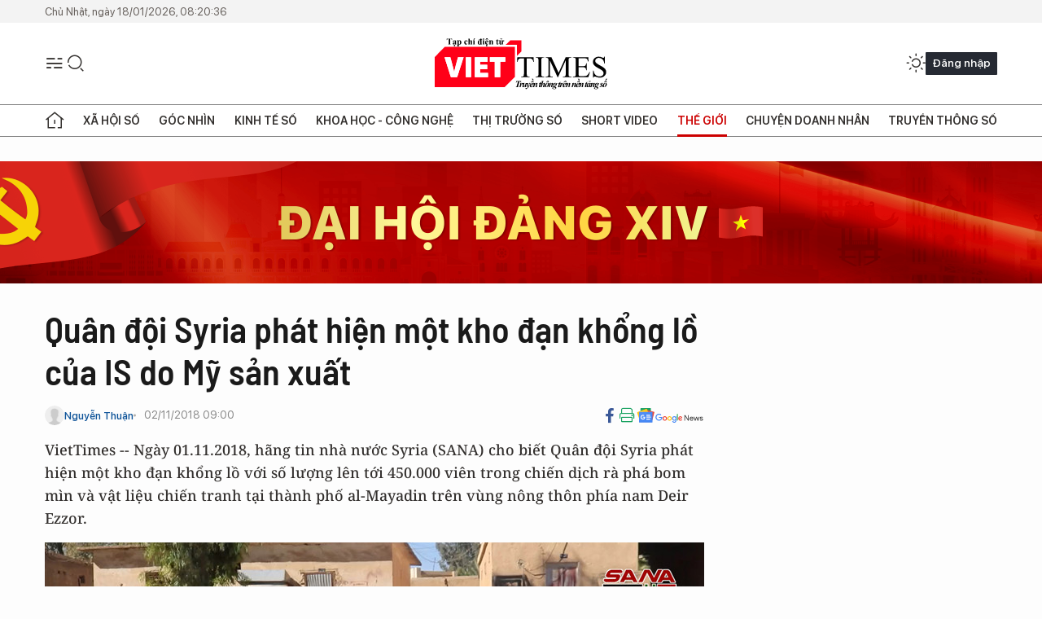

--- FILE ---
content_type: text/javascript
request_url: https://common.mcms.one/assets/js/web/common.min-0.0.61.js
body_size: 52482
content:
var a0bh=a0f;(function(a,b){var a0e1={a:0x573,b:0xd6,c:0x1f7,d:0x592,e:0x134,f:0x29d},b2=a0f,c=a();while(!![]){try{var d=-parseInt(b2(0x274))/0x1*(-parseInt(b2(a0e1.a))/0x2)+parseInt(b2(a0e1.b))/0x3+parseInt(b2(0xe9))/0x4*(-parseInt(b2(a0e1.c))/0x5)+-parseInt(b2(a0e1.d))/0x6+parseInt(b2(0x4bc))/0x7+-parseInt(b2(a0e1.e))/0x8+parseInt(b2(a0e1.f))/0x9;if(d===b)break;else c['push'](c['shift']());}catch(e){c['push'](c['shift']());}}}(a0e,0xcae71));var a0d=(function(){var a0e5={a:0x2ef,b:0x3a5},b3=a0f,a={'GKCDi':function(c,d){return c===d;},'FHzGN':b3(0x155),'kiXuM':b3(0xd7),'hGgVe':function(c,d){return c+d;},'NfGyM':b3(0x399)},b=!![];return function(c,d){var b4=b3,e={'RBHmD':function(g,h){return a['hGgVe'](g,h);},'hhVNW':a[b4(0x266)]},f=b?function(){var b5=b4;if(a[b5(a0e5.a)](a['FHzGN'],a[b5(0x9c)])){if(e['ok'])return f[b5(0x4ca)]();throw new g(e['RBHmD'](e[b5(a0e5.b)],h[b5(0x2c1)]));}else{if(d){var g=d['apply'](c,arguments);return d=null,g;}}}:function(){};return b=![],f;};}()),a0c=a0d(this,function(){var b6=a0f,a={'IbzOr':b6(0x2bf)};return a0c['toString']()[b6(0xf9)](a[b6(0x507)])[b6(0x16d)]()[b6(0x246)](a0c)[b6(0xf9)](a[b6(0x507)]);});a0c();var a0b=(function(){var a=!![];return function(b,c){var d=a?function(){var b7=a0f;if(c){var e=c[b7(0x3ff)](b,arguments);return c=null,e;}}:function(){};return a=![],d;};}()),a0a=a0b(this,function(){var a0eA={a:0x3db,b:0x593,c:0x483,d:0x3d0,e:0x1e2,f:0x488,g:0x47a,h:0x5a5,i:0x59d,j:0x393,k:0x2ca,l:0x2b9,m:0x508,n:0x528,o:0x4a2,p:0x34f},a0ez={a:0x3b0,b:0x22f,c:0xe4,d:0x351,e:0x55f,f:0x368,g:0x15e,h:0x453,i:0x337},a0ev={a:0x218},b8=a0f,a={'JkhjN':function(l,m){return l>m;},'iaqcD':function(l,m){return l<m;},'NCMtY':function(l,m){return l-m;},'cMAFA':function(l,m){return l<=m;},'QMhxk':function(l,m){return l(m);},'sCLxB':'touchstart','hBkMF':b8(a0eA.a),'XSfWO':function(l,m){return l!==m;},'EgcXO':'BIzqW','UfwBM':function(l,m){return l(m);},'whUCQ':function(l,m){return l+m;},'qBLpL':function(l,m){return l+m;},'GYsbb':'return\x20(function()\x20','gjzbY':b8(a0eA.b),'goBjh':function(l,m){return l===m;},'gbfyN':b8(0xb1),'UEyIe':function(l,m){return l===m;},'eAywz':function(l){return l();},'yAQNY':'log','lTtHX':'warn','HHyid':b8(a0eA.c),'knFec':b8(a0eA.d),'qQsQA':b8(a0eA.e),'PNGeI':'table','yvIqn':b8(0x190),'Wxhpr':function(l,m){return l<m;},'esObN':'IonBV','hvztG':b8(a0eA.f)},b=function(){var a0ey={a:0x361,b:0x5a9,c:0x449},a0ex={a:0x384},be=b8,l={'NmtjI':function(n,o){var b9=a0f;return a[b9(0x51e)](n,o);},'Jfthc':function(n,o){var ba=a0f;return a[ba(0x3d2)](n,o);},'iCHhh':function(n,o){var bb=a0f;return a[bb(0x529)](n,o);},'qEwlx':function(n,o){var bc=a0f;return a[bc(0x218)](n,o);},'oIXvg':function(n,o){var bd=a0f;return a[bd(a0ev.a)](n,o);},'YltrC':function(n,o){return a['QMhxk'](n,o);},'zBtJX':a[be(0x1a6)],'SkxLo':a[be(a0ez.a)]};if(a['XSfWO'](a[be(a0ez.b)],a['EgcXO'])){var o=o[be(0x5b1)](this[be(0x9d)]);if(!o)return 0x0;var p=f[be(0x477)](o);p[be(0x44b)]&&l[be(a0ez.c)](p['expire'],g[be(a0ez.d)]())&&p[be(a0ez.e)]&&p[be(0x55f)][be(0x55e)]&&(h=p[be(0x55f)][be(0x55e)]);}else{var m;try{m=a['UfwBM'](Function,a['whUCQ'](a[be(0x100)](a[be(0x37e)],a[be(a0ez.f)]),');'))();}catch(o){if(a[be(a0ez.g)](a[be(a0ez.h)],a[be(0x453)]))m=window;else{let q=0x0,r=0x0,s=0x0;g[be(a0ez.i)](l[be(0x21e)],u=>{var bf=be;u=u['touches'][0x0],(q=u['clientX'],r=u[bf(a0ex.a)]);}),h['addEventListener'](l[be(0x1a4)],u=>{var bg=be,v,w=q[bg(0x351)]();l[bg(0x3b9)](l[bg(0x5a9)](w,s),0x1f4)||(s=w,v=(w=u[bg(a0ey.a)][0x0])['clientX'],w=w[bg(0x384)],v=r[bg(0x20c)](l[bg(a0ey.b)](v,q)),w=s[bg(0x20c)](l[bg(a0ey.b)](w,r)),l[bg(a0ey.c)](v,0x14)&&l[bg(0xec)](w,0x14)&&l['YltrC'](p,u));});}}return m;}},c=a[b8(a0eA.g)](b),d=c['console']=c[b8(a0eA.h)]||{},e=[a['yAQNY'],a[b8(0x344)],a[b8(a0eA.i)],a[b8(a0eA.j)],a[b8(0x578)],a[b8(a0eA.k)],a[b8(0x203)]];for(var f=0x0;a[b8(0x250)](f,e[b8(a0eA.l)]);f++){if(a['XSfWO'](a[b8(0x27b)],a[b8(0x27b)]))return a['UEyIe'](0x0,d)?0x0:a['UEyIe'](0x4,e)?0x2:a[b8(a0eA.m)](0x5,f)?0x3:0x0;else{var g=a[b8(a0eA.n)][b8(0x390)]('|'),h=0x0;while(!![]){switch(g[h++]){case'0':var i=d[j]||k;continue;case'1':var j=e[f];continue;case'2':var k=a0b['constructor'][b8(0x347)][b8(a0eA.o)](a0b);continue;case'3':k['toString']=i['toString'][b8(0x4a2)](i);continue;case'4':k[b8(a0eA.p)]=a0b[b8(a0eA.o)](a0b);continue;case'5':d[j]=k;continue;}break;}}}});function a0f(a,b){var c=a0e();return a0f=function(d,e){d=d-0x8e;var f=c[d];if(a0f['wsbFtL']===undefined){var g=function(l){var m='abcdefghijklmnopqrstuvwxyzABCDEFGHIJKLMNOPQRSTUVWXYZ0123456789+/=';var n='',o='',p=n+g;for(var q=0x0,r,s,t=0x0;s=l['charAt'](t++);~s&&(r=q%0x4?r*0x40+s:s,q++%0x4)?n+=p['charCodeAt'](t+0xa)-0xa!==0x0?String['fromCharCode'](0xff&r>>(-0x2*q&0x6)):q:0x0){s=m['indexOf'](s);}for(var u=0x0,v=n['length'];u<v;u++){o+='%'+('00'+n['charCodeAt'](u)['toString'](0x10))['slice'](-0x2);}return decodeURIComponent(o);};a0f['DRvkgA']=g,a=arguments,a0f['wsbFtL']=!![];}var h=c[0x0],i=d+h,j=a[i];if(!j){var k=function(l){this['YlnBxv']=l,this['TiLtkC']=[0x1,0x0,0x0],this['LDIUfZ']=function(){return'newState';},this['ZFvHGZ']='\x5cw+\x20*\x5c(\x5c)\x20*{\x5cw+\x20*',this['qcTBsz']='[\x27|\x22].+[\x27|\x22];?\x20*}';};k['prototype']['iOmMEb']=function(){var l=new RegExp(this['ZFvHGZ']+this['qcTBsz']),m=l['test'](this['LDIUfZ']['toString']())?--this['TiLtkC'][0x1]:--this['TiLtkC'][0x0];return this['gSwjzJ'](m);},k['prototype']['gSwjzJ']=function(l){if(!Boolean(~l))return l;return this['PndSCl'](this['YlnBxv']);},k['prototype']['PndSCl']=function(l){for(var m=0x0,n=this['TiLtkC']['length'];m<n;m++){this['TiLtkC']['push'](Math['round'](Math['random']())),n=this['TiLtkC']['length'];}return l(this['TiLtkC'][0x0]);},new k(a0f)['iOmMEb'](),f=a0f['DRvkgA'](f),a[i]=f;}else f=j;return f;},a0f(a,b);}a0a();class FingerprintJS{static [a0bh(0x11a)]=null;static ['fingerprint']=null;static [a0bh(0x498)]=!0x1;static ['callbacks']=[];constructor(){var a0eB={a:0x11a},bi=a0bh;return FingerprintJS[bi(a0eB.a)]||(FingerprintJS['instance']=this);}static[a0bh(0x3de)](){var bj=a0bh;return FingerprintJS[bj(0x11a)]||(FingerprintJS[bj(0x11a)]=new FingerprintJS()),FingerprintJS[bj(0x11a)];}[a0bh(0x1fb)](){var a0eK={a:0x3b8},a0eJ={a:0x597,b:0x3a0,c:0x26e,d:0x55c,e:0x323},a0eI={a:0x498,b:0x47c,c:0x2da},a0eH={a:0x498,b:0xda,c:0x597,d:0x2da},bk=a0bh,a={'NkJLG':function(b,c){return b(c);},'hWtKf':function(b,c){return b(c);},'dxwox':function(b,c){return b(c);},'GEvFd':'script','BLvxr':bk(a0eK.a)};return new Promise((b,c)=>{var bl=bk,d={'lbvjd':function(g,h){return a['hWtKf'](g,h);}},f;window[bl(a0eJ.a)]?a['dxwox'](b,window['FingerprintJS']):FingerprintJS[bl(0x498)]?FingerprintJS['callbacks'][bl(0x1e4)](b):(FingerprintJS[bl(0x498)]=!0x0,(f=document[bl(a0eJ.b)](a[bl(0xe8)]))['src']=a[bl(a0eJ.c)],f['async']=!0x0,f[bl(a0eJ.d)]=()=>{var bm=bl;FingerprintJS[bm(a0eH.a)]=!0x1,a[bm(a0eH.b)](b,window[bm(a0eH.c)]),FingerprintJS[bm(a0eH.d)]['forEach'](g=>g(window[bm(0x597)])),FingerprintJS[bm(0x2da)]=[];},f['onerror']=g=>{var bn=bl;FingerprintJS[bn(a0eI.a)]=!0x1,d[bn(a0eI.b)](c,g),FingerprintJS[bn(a0eI.c)][bn(0x5a3)](h=>h(null)),FingerprintJS[bn(0x2da)]=[];},document[bl(a0eJ.e)]['appendChild'](f));});}async[a0bh(0x53c)](){var a0eN={a:0x2fb,b:0x1d1,c:0x19c,d:0x5b1,e:0x268,f:0x194,g:0x3d0,h:0x3e7,i:0x3d3,j:0x516,k:0x268},bo=a0bh,a={'FUpFM':'cms_fingerprint','FukrP':bo(a0eN.a),'ZgvUK':function(d,f){return d+f;},'Wumek':function(d,f){return d+f;},'itUtu':bo(a0eN.b)};if(FingerprintJS[bo(0x19c)])return FingerprintJS[bo(a0eN.c)];try{var b,c=localStorage[bo(a0eN.d)](a[bo(a0eN.e)]);return c?FingerprintJS[bo(0x19c)]=c:(b=await(await(await this[bo(0x1fb)]())['load']())[bo(0x440)](),FingerprintJS[bo(0x19c)]=b[bo(0x193)],localStorage[bo(a0eN.f)](a[bo(a0eN.e)],b['visitorId']),b[bo(0x193)]);}catch(d){return console[bo(a0eN.g)](a[bo(a0eN.h)],d),c=a['ZgvUK'](a['Wumek'](a[bo(a0eN.i)](a[bo(0x49d)],Date[bo(0x351)]()),'_'),Math[bo(0x53e)]()['toString'](0x24)[bo(a0eN.j)](0x2,0xf)),(localStorage[bo(0x194)](a[bo(a0eN.k)],c),FingerprintJS[bo(a0eN.c)]=c);}}}let fingerprintJS=FingerprintJS[a0bh(0x3de)](),CommandType={'UNDEFINED':0x0,'INTERACT':0x1,'IMPRESS':0x2,'LISTEN':0x3,'SPENT_TIME':0x6,'HOVER':0x7,'getName'(a){var a0eO={a:0x5bb},bp=a0bh;return Object[bp(0x19f)](this)[bp(a0eO.a)](b=>this[b]===a)||null;}},ObjectType={'UNDEFINED':0x0,'ALL':0x1,'HOME':0x2,'ZONE':0x3,'TOPIC':0x4,'ARTICLE':0x5,'ADS':0x6,'NOTI':0x7,'SECTION':0x8,'REGION':0x9,'TAG':0xa,'AUTHOR':0xb,'getName'(a){var a0eP={a:0x5bb},bq=a0bh;return Object[bq(0x19f)](this)[bq(a0eP.a)](b=>this[b]===a)||null;}},ClientType={'UNDEFINED':0x0,'DESKTOP':0x1,'MOBILE':0x2,'APP':0x3,'AMP':0x4,'BOT':0x5,'getName'(a){var br=a0bh;return Object[br(0x19f)](this)[br(0x5bb)](b=>this[b]===a)||null;}};class CMSTracking{static ['instance']=null;constructor(){var a0eR={a:0x563,b:0x11a,c:0x47f,d:0x4f0,e:0x4b6,f:0xc8,g:0x4b6},bs=a0bh,a={'neXPI':'beforeunload','HSPBD':bs(a0eR.a)};return CMSTracking[bs(a0eR.b)]||(this[bs(a0eR.c)]=!0x1,this[bs(0x374)](),this[bs(a0eR.d)](),this[bs(0xf0)](),(CMSTracking[bs(0x11a)]=this)[bs(a0eR.e)](window,a[bs(a0eR.f)],()=>this[bs(0x55d)]()),this[bs(a0eR.g)](window,a[bs(0x179)],()=>this['destroy'](),{'capture':!0x0}),this);}[a0bh(0x374)](){var a0eU={a:0x187,b:0x16a,c:0x5af,d:0xe3,e:0x380,f:0xe3,g:0x4d3,h:0x3ab,i:0x2c8,j:0x1e5,k:0x1e7,l:0x351,m:0x53e,n:0x16d},bt=a0bh,a={'RfbiK':bt(0x46e),'MkpiM':bt(0x270),'QXnnE':'cms_user_info','hKyvd':function(b,c){return b+c;},'tZoxL':function(b,c){return b+c;},'HeapS':bt(0x4fa)};this['TRACKING_DATA_KEY']=this['getEnvironmentKey'](a['RfbiK']),this[bt(0x130)]=a['MkpiM'],this[bt(0x9d)]=a['QXnnE'],this['BOUNCE_TIMEOUT']=0x7530,this[bt(a0eU.a)]=0x1388,this[bt(a0eU.b)]=0x3a98,this[bt(a0eU.c)]=this[bt(a0eU.d)]?0x1f4:0x12c,this[bt(0x320)]=0.5,this[bt(a0eU.e)]=this[bt(a0eU.f)]?0x1388:0x7d0,this[bt(a0eU.g)]=0xbb8,this[bt(a0eU.h)]=0xbb8,this[bt(0x4f7)]=0xbb8,this[bt(a0eU.i)]=localStorage[bt(0x5b1)](this[bt(0x130)])||a[bt(0x2ac)](a[bt(0x2ac)](a[bt(a0eU.j)](a[bt(a0eU.k)],Date[bt(a0eU.l)]()),'_'),Math[bt(a0eU.m)]()[bt(a0eU.n)](0x24)[bt(0x516)](0x2,0xf)),this[bt(0x16f)]={'clientType':0x1,'userId':window?.[bt(0x527)]?.[bt(0x357)]||0x0,'globalId':this[bt(0x2c8)],'siteId':window?.['cmsConfig']?.['siteId']||0x0,'items':[]};}['initState'](){var a0eY={a:0x2f4,b:0x489,c:0x2b2,d:0x31c,e:0x3c1,f:0x2a3,g:0x5bf,h:0x5a1,i:0x44d,j:0x249,k:0x527,l:0x23f,m:0x1a8,n:0x533,o:0x58b,p:0x170,q:0x2a4,r:0xfd,s:0x1b2,u:0x460,v:0x358,w:0x421,x:0x516},bu=a0bh,a={'cHAqN':function(c,d){return c===d;},'gESrK':bu(0x30d),'AAtxE':bu(a0eY.a),'zfVsi':bu(a0eY.b),'olRVg':bu(0x2e3),'VCjAB':bu(a0eY.c),'FvBgD':function(c,d){return c in d;},'KeiZq':bu(a0eY.d),'LQfYi':function(c,d){return c+d;}};this[bu(a0eY.e)]=this['getTrackingData'](),this['impressionsTracked']=new Set(),this['isMobileSafari']=/iPhone|iPad|iPod/[bu(a0eY.c)](navigator['userAgent'])&&!window[bu(a0eY.f)]&&/Safari/[bu(0x2b2)](navigator[bu(0x5bf)]),this[bu(0xbc)]=/Android/[bu(a0eY.c)](navigator[bu(0x5bf)])&&/Chrome/['test'](navigator[bu(0x5bf)]),this[bu(0xe3)]=/Android|webOS|iPhone|iPod|BlackBerry|IEMobile|Opera Mini/i['test'](navigator[bu(a0eY.g)]);var b=window['location']['hostname'];this['isDevEnvironment']=a[bu(0x248)](a[bu(a0eY.h)],b)||b[bu(0x35c)](a[bu(a0eY.i)])||b[bu(0x35c)](a[bu(0x4cc)])||b['includes'](a[bu(0x467)])||b['includes'](a['VCjAB']),this[bu(a0eY.j)]=window?.[bu(a0eY.k)]?.[bu(0x249)]??'',this[bu(0x35d)]=window?.[bu(0x527)]?.[bu(0x35d)]??'',this['siteId']=window?.[bu(a0eY.k)]?.['siteId']??0x0,this[bu(a0eY.l)]=window?.['cmsConfig']?.[bu(0x23f)]??0x0,this[bu(0x1a8)]=window?.[bu(0x527)]?.[bu(a0eY.m)]??0x0,this[bu(0x533)]=window?.['cmsConfig']?.[bu(a0eY.n)]??0x0,this[bu(a0eY.o)]=null,this[bu(0x412)]=!0x0,this[bu(0x373)]=a[bu(0x17e)](a[bu(0x292)],navigator),this[bu(a0eY.p)]=!0x1,this[bu(a0eY.q)]=0x0,this['lastPageViewTime']=0x0,this['lastSaveTime']=0x0,this[bu(0x3ad)]=0x0,this[bu(0x4a9)]=new Set(),this[bu(a0eY.r)]=new Set(),this[bu(a0eY.s)]=[],this[bu(0x5b7)]=new Set(),this[bu(a0eY.u)]=new Map(),this[bu(a0eY.v)]=!0x1,this[bu(a0eY.w)]=!0x1,this[bu(0x335)]=a[bu(0x2f5)](bu(0x395)+Date[bu(0x351)]()+'_',Math[bu(0x53e)]()['toString'](0x24)[bu(a0eY.x)](0x2,0x9)),this['isMaster']=!0x0;}['finishInitialization'](){var a0f1={a:0x108,b:0x497,c:0x322,d:0x303,e:0x3b7,f:0x16f,g:0xe3,h:0x356,i:0x3c0,j:0x16f,k:0x3c1,l:0x291,m:0x357,n:0x3c1,o:0x17b,p:0x3a4,q:0x3a4,r:0x17b,s:0x26c,u:0x220,v:0x3d0},bv=a0bh,a={'QWRKh':'sda_viewed','JPmRE':bv(a0f1.a),'NAmVB':bv(a0f1.b),'rtPFm':'data-position','rCKHB':function(d,f){return d<=f;},'vErFQ':'data-name','DMHYv':'impression','Kktzx':function(d,f){return d!==f;},'CaOMQ':bv(0x375),'rgNfg':bv(a0f1.c),'zXaVs':bv(a0f1.d)};try{if(a[bv(0xef)](a[bv(0x4f1)],a[bv(a0f1.e)])){this[bv(a0f1.f)]['clientType']=this[bv(a0f1.g)]?ClientType[bv(0x51d)]:ClientType[bv(a0f1.h)];var b=this[bv(a0f1.i)](),c=(this[bv(a0f1.j)]['globalId']=b,this[bv(0x3c1)]&&(this[bv(a0f1.k)][bv(0x2bd)]=b),this[bv(a0f1.l)]());this[bv(a0f1.f)][bv(a0f1.m)]=c,this[bv(0x3c1)]&&(this[bv(a0f1.n)][bv(0x357)]=c);}else{var f,g,h;g['classList'][bv(0x2d7)](a[bv(0xd1)])||(f=h[bv(a0f1.o)](a[bv(0x176)]),(!(g=g[bv(0x15b)](a[bv(0x20f)])?.[bv(0x17b)](a[bv(a0f1.p)])||'')||a[bv(0x554)](g['length'],0x0))&&j[bv(0x17b)](a[bv(a0f1.q)]),h=k[bv(a0f1.r)](a[bv(a0f1.s)]),l[bv(0x46a)][bv(0x408)](a['QWRKh']),this[bv(0x4d9)](a[bv(a0f1.u)],f,g,h));}}catch(f){console[bv(a0f1.v)](a[bv(0x36a)],f);}}[a0bh(0x9b)](){var a0f4={a:0x337,b:0x16d},a0f3={a:0x466,b:0x521,c:0x521,d:0x421,e:0x4af,f:0x27f,g:0x3c1,h:0x356,i:0x456},bw=a0bh,a={'aMsGd':function(b,c){return b===c;},'yDBGR':'jZgok','uBoqR':bw(0x451),'PsPYP':'cms_tab_new'};document[bw(a0f4.a)](a[bw(0x462)],()=>{var bx=bw;a[bx(a0f3.a)](a[bx(a0f3.b)],a[bx(a0f3.c)])?this['initialized']||(this[bx(a0f3.d)]=!0x0,this[bx(0x217)](),this[bx(a0f3.e)](),this[bx(0x490)](),this[bx(a0f3.f)]()):(this[bx(a0f3.g)][bx(0x537)]=this[bx(0xe3)]?e[bx(0x51d)]:f[bx(a0f3.h)],g[bx(0x194)](this[bx(a0f3.i)],h[bx(0x2d9)](this[bx(a0f3.g)])));}),localStorage[bw(0x194)](a[bw(0x3d4)],Date[bw(0x351)]()[bw(a0f4.b)]());}static['getInstance'](){var a0f5={a:0x11a},by=a0bh;return CMSTracking[by(a0f5.a)]||(CMSTracking[by(a0f5.a)]=new CMSTracking()),CMSTracking['instance'];}static['debounce'](b,c){var a0fb={a:0x434,b:0x4a8,c:0x120,d:0x516,e:0x404,f:0x2b9,g:0x1b9},a0fa={a:0x3ce},bz=a0bh,d={'qptDA':function(g,h){return g<h;},'RVOSw':bz(0x12e),'Vdfku':bz(0x126),'WRnwz':function(g,h){return g!==h;},'EtyCL':bz(0x245),'QLIPO':function(g,h){return g(h);},'bGZfT':function(g,h,j){return g(h,j);}};let f;return function(...g){var bB=bz,h={'VUAUz':function(j,k){var bA=a0f;return d[bA(a0fa.a)](j,k);},'zLVUr':d[bB(0x2fc)],'MJsnl':d[bB(a0fb.a)]};if(d[bB(0x499)](d[bB(0x580)],d[bB(0x580)])){var k=c[bB(a0fb.b)]['split'](';');for(let m=0x0;h[bB(0x3bf)](m,k[bB(0x2b9)]);m++){var l=k[m]['trim']();if(l[bB(a0fb.c)](h[bB(0x404)]))return l[bB(a0fb.d)](h[bB(a0fb.e)][bB(a0fb.f)]);}return d['getItem'](h[bB(a0fb.g)]);}else d[bB(0x3ca)](clearTimeout,f),f=d[bB(0xa9)](setTimeout,()=>b[bB(0x3ff)](this,g),c);};}[a0bh(0x3c0)](){var a0fi={a:0x5b1,b:0x130,c:0x242,d:0x53c,e:0x151,f:0x2c8},a0fh={a:0x194,b:0x130},bC=a0bh,a={'TRwAI':function(c,d){return c!==d;},'HyuBQ':bC(0x2e7),'hSAyL':function(c,d){return c==d;},'ECMdE':bC(0x1cc)};try{if(a[bC(0x2a0)](a[bC(0x37c)],a['HyuBQ'])){var d=g?function(){if(d){var v=q['apply'](r,arguments);return s=null,v;}}:function(){};return l=![],d;}else{var b=localStorage[bC(a0fi.a)](this[bC(a0fi.b)]);if(b)return Promise[bC(0x151)](b);}}catch(d){}return window[bC(a0fi.c)]&&a[bC(0x397)](a[bC(0x2f9)],typeof fingerprintJS[bC(0x53c)])?fingerprintJS[bC(a0fi.d)]()[bC(0x4bd)](e=>{var bD=bC;try{localStorage[bD(a0fh.a)](this[bD(a0fh.b)],e);}catch(f){}return e;})[bC(0x225)](()=>this[bC(0x2c8)]):Promise[bC(a0fi.e)](this[bC(a0fi.f)]);}[a0bh(0x291)](){var a0fr={a:0x564,b:0x4c1,c:0x436,d:0x55e,e:0x5b1,f:0x477,g:0x44b,h:0x379,i:0x48d,j:0x342,k:0x457,l:0x405,m:0x285,n:0xf9},bE=a0bh,a={'ceLfv':function(d,f){return d+f;},'yXnAj':function(d,f){return d+f;},'aBUuj':function(d,f){return d+f;},'qbWsY':function(d,f){return d<=f;},'mPtBj':function(d,f){return d!=f;},'BjWzH':bE(0x1a5),'Gzbrm':function(d,f,g){return d(f,g);},'jqlGm':function(d,f){return d>f;},'BaSmf':function(d,f){return d===f;},'oWLXr':'uExud'};try{let d=0x0;if(a['qbWsY'](d=a[bE(a0fr.a)](a[bE(a0fr.b)],typeof ME)&&ME[bE(a0fr.c)]&&ME['userInfo'][bE(0x55e)]?a['Gzbrm'](parseInt,ME[bE(0x436)][bE(a0fr.d)],0xa):d,0x0)){var b=localStorage[bE(a0fr.e)](this[bE(0x9d)]);if(!b)return 0x0;var c=JSON[bE(a0fr.f)](b);c[bE(0x44b)]&&a[bE(0x41e)](c[bE(a0fr.g)],Date['now']())&&c[bE(0x55f)]&&c['profile'][bE(a0fr.d)]&&(d=c['profile'][bE(0x55e)]);}return d;}catch(f){if(a[bE(a0fr.h)](a[bE(a0fr.i)],a['oWLXr']))return 0x0;else f[bE(a0fr.j)][bE(a0fr.k)](!0x1,!0x1,a['ceLfv'](a[bE(0x37a)](a['yXnAj'](a[bE(0x258)](g[bE(a0fr.l)]['protocol'],'//'),h[bE(0x405)][bE(0x283)]),c[bE(0x405)][bE(a0fr.m)]),j['location'][bE(a0fr.n)]));}}['getEnvironmentKey'](a){var a0fv={a:0x489,b:0x2e3,c:0x405,d:0x283,e:0x4bf,f:0x4fb,g:0x39b,h:0x35c,i:0x141,j:0x2bc},bF=a0bh,b={'MNNuA':function(d,f){return d===f;},'Kgzkw':bF(0x30d),'xPkHT':'127.0.0.1','FFWUt':function(d,f){return d+f;},'zyfLS':'_local','nGIWX':bF(a0fv.a),'dLIae':bF(a0fv.b),'YqRyR':'test','YSAhj':function(d,f){return d+f;},'lBtIW':'_beta'},c=window[bF(a0fv.c)][bF(a0fv.d)];return b[bF(a0fv.e)](b[bF(a0fv.f)],c)||c[bF(0x35c)](b[bF(0x21c)])?b[bF(a0fv.g)](a,b[bF(0x570)]):c['includes'](b[bF(0x567)])||c[bF(a0fv.h)](b[bF(0x2f8)])||c[bF(0x35c)](b[bF(0x33a)])?b[bF(a0fv.i)](a,b[bF(a0fv.j)]):a;}[a0bh(0xf8)](){var a0fx={a:0x12e,b:0x3b3,c:0x120,d:0x286,e:0x516,f:0x5b1},bG=a0bh,a={'nrYFK':function(d,f){return d<f;},'BQQCg':bG(a0fx.a),'heUmg':bG(0x126)},b=document['cookie']['split'](';');for(let d=0x0;a[bG(a0fx.b)](d,b[bG(0x2b9)]);d++){var c=b[d]['trim']();if(c[bG(a0fx.c)](a[bG(a0fx.d)]))return c[bG(a0fx.e)](a[bG(a0fx.d)][bG(0x2b9)]);}return localStorage[bG(a0fx.f)](a['heUmg']);}['getPageType'](){var a0fA={a:0x4d8,b:0x1f3,c:0x4cd,d:0x582,e:0xf9,f:0x25a,g:0x461,h:0x23f,i:0x527,j:0x23f,k:0x553,l:0x1f4,m:0x2be,n:0x3c7,o:0x23e,p:0x3b4},bH=a0bh,a={'ONEBz':function(c,d){return c==d;},'JCNqs':bH(0x5b2),'tExEO':function(c,d){return c==d;},'DDWZE':'function','eWeCf':bH(a0fA.a),'YbtsO':bH(0x228),'PNliD':bH(a0fA.b),'tyFTh':bH(0x585),'jRQTi':bH(a0fA.c),'RCHrn':bH(0x560),'cnASu':bH(a0fA.d),'yzvsh':'tag','NXzvd':bH(a0fA.e),'ZnRVg':bH(0x200)};if(window?.[bH(0x527)]?.[bH(0x461)]&&a[bH(0x5b4)](a[bH(a0fA.f)],typeof window[bH(0x527)][bH(a0fA.g)][this[bH(a0fA.h)]]))return window[bH(a0fA.i)][bH(0x461)][this[bH(a0fA.j)]];if(window?.['cmsConfig']?.['getCustomPageType']&&a['tExEO'](a[bH(0xf4)],typeof window[bH(0x527)][bH(a0fA.k)])){var b=window[bH(0x527)]['getCustomPageType'](this[bH(0x23f)]);if(b)return b;}switch(this[bH(0x23f)]){case 0x0:return a[bH(a0fA.l)];case 0x1:case 0x2:case 0x3:return a[bH(a0fA.m)];case 0x4:return a[bH(0x511)];case 0x5:return a[bH(a0fA.n)];case 0x6:return a[bH(a0fA.o)];case 0x7:return a['RCHrn'];case 0x8:return a['cnASu'];case 0xc:return a[bH(a0fA.p)];case 0xd:return a[bH(0x3c6)];default:return a[bH(0x9a)];}}['getObjectType'](a=this[a0bh(0x23f)]){var a0fD={a:0x5b2,b:0x4d8,c:0x32d,d:0x585,e:0x530,f:0x38f,g:0x2e8,h:0x1e3,i:0x1dc,j:0x4df,k:0x2b9,l:0x3d9,m:0x3a1,n:0x252,o:0x385,p:0x1be,q:0x3a6,r:0x1dc,s:0x1dc},bI=a0bh,b={'svKPS':function(c,d){return c==d;},'VRUWu':'number','EJhpb':bI(a0fD.a),'qjVDR':function(c,d){return c<d;},'JMCZf':bI(a0fD.b),'YoqZA':bI(a0fD.c),'XfvOs':'article','KhQgc':bI(0x1f3),'dbGBL':bI(a0fD.d),'UqajH':'author','iGfvM':bI(0x582),'UpWJW':bI(a0fD.e)};if(b['svKPS'](b['VRUWu'],typeof a))switch(a){case 0x0:return ObjectType[bI(a0fD.f)];case 0x1:case 0x2:case 0x3:return ObjectType[bI(0x208)];case 0x4:return ObjectType[bI(a0fD.g)];case 0x5:return ObjectType['TOPIC'];case 0x7:return ObjectType[bI(a0fD.h)];case 0x8:return ObjectType['REGION'];case 0xc:return ObjectType[bI(0x3a6)];default:return ObjectType[bI(a0fD.i)];}else{if(b[bI(0x3f4)](b['EJhpb'],typeof a)&&b[bI(a0fD.j)](0x0,a[bI(a0fD.k)]))switch(a[bI(0x4e9)]()[bI(a0fD.l)]()){case b['JMCZf']:case b[bI(a0fD.m)]:return ObjectType['HOME'];case b[bI(a0fD.n)]:return ObjectType[bI(0x208)];case b['KhQgc']:return ObjectType[bI(a0fD.g)];case b['dbGBL']:return ObjectType['TOPIC'];case b[bI(a0fD.o)]:return ObjectType['AUTHOR'];case b[bI(a0fD.p)]:return ObjectType[bI(0x331)];case b[bI(0x341)]:return ObjectType[bI(a0fD.q)];default:return ObjectType[bI(a0fD.r)];}}return ObjectType[bI(a0fD.s)];}[a0bh(0x287)](a){var a0fE={a:0x45d,b:0x1dc},bJ=a0bh;return CommandType[a[bJ(a0fE.a)]()]||CommandType[bJ(a0fE.b)];}['getTrackingData'](){var a0fG={a:0x269,b:0x1a1,c:0x16f,d:0x2bd,e:0x3c1,f:0x5b1,g:0x456,h:0x2bd,i:0x3d0},bK=a0bh,a={'XBkLh':function(c,d){return c===d;},'Liabc':bK(a0fG.a),'QFDvL':bK(0x219),'pasNF':bK(0x378)};try{if(a[bK(a0fG.b)](a['Liabc'],a[bK(0xb2)])){this['DEFAULT_TRACKING_DATA'][bK(0x537)]=this[bK(0xe3)]?c[bK(0x51d)]:d['DESKTOP'];var d=this[bK(0x3c0)](),g=(this[bK(a0fG.c)]['globalId']=d,this[bK(0x3c1)]&&(this['trackingData'][bK(a0fG.d)]=d),this[bK(0x291)]());this['DEFAULT_TRACKING_DATA'][bK(0x357)]=g,this[bK(0x3c1)]&&(this[bK(a0fG.e)][bK(0x357)]=g);}else{var b=JSON[bK(0x477)](localStorage[bK(a0fG.f)](this[bK(a0fG.g)]));if(b)return b[bK(a0fG.h)]||(b[bK(a0fG.d)]=this[bK(0x16f)][bK(0x2bd)]),b;}}catch(d){console[bK(a0fG.i)](a['pasNF'],d);}return{...this[bK(0x16f)]};}[a0bh(0x518)](a,b){var bL=a0bh;return a?a['filter'](c=>b['includes'](c[bL(0x4d2)])):[];}[a0bh(0x135)](a){var a0fJ={a:0xab,b:0x295,c:0x533},bM=a0bh,b={'fuYkk':function(c,d){return c+d;}};return a['uuid']||b[bM(a0fJ.a)]((a[bM(a0fJ.b)]||0x0)+'_'+(a[bM(a0fJ.c)]||0x0)+'_'+(a[bM(0x1a8)]||0x0)+'_',a['timestamp']||0x0);}[a0bh(0x332)](){var a0fW={a:0x522,b:0x271,c:0x1e9,d:0x324,e:0xc7,f:0x33f,g:0x14a,h:0x4e3,i:0x496,j:0x460,k:0x3b6,l:0x33f,m:0x102,n:0x313,o:0x23a,p:0x3c1,q:0x3c1,r:0x456,s:0x113,u:0x2b8,v:0x194,w:0x272,x:0x17d,y:0x46a,z:0x408,A:0x44a,B:0x11d},a0fV={a:0x15b,b:0x46b,c:0x17b,d:0x102,e:0x460,f:0x4d5,g:0x460,h:0x422},a0fU={a:0x2fa},bN=a0bh,a={'hJCVU':bN(a0fW.a),'LrLBk':'[data-tracking]','CdFDP':bN(0x108),'OEXLx':'data-tracking','NmEly':function(c,d){return c+d;},'hrrPL':function(c,d){return c+d;},'jQVNv':'data-type','bvmNG':bN(a0fW.b),'yorUX':function(c,d){return c+d;},'VbtLW':function(c,d){return c+d;},'IpICh':bN(a0fW.c),'HTKnz':function(c,d){return c(d);},'QRQjj':'rennab_show','ptFyc':function(c,d){return c!==d;},'ztTRd':'zprhO','zVCxO':function(c,d){return c<d;},'VYtiL':function(c,d){return c-d;},'HVIiQ':bN(a0fW.d),'DMOqV':bN(0x46e),'cdAvH':function(c,d){return c===d;},'UpOXh':'QuotaExceededError','auoex':bN(a0fW.e),'AAnGA':bN(0x3f0)};try{if(a[bN(a0fW.f)](a['ztTRd'],a[bN(a0fW.g)])){var d={'SCplG':a[bN(0xca)],'RukJh':a[bN(0x589)],'dIvnp':a[bN(a0fW.h)],'otVBP':a[bN(a0fW.i)],'iZWpQ':function(f,h){var bO=bN;return a[bO(0xb6)](f,h);},'nvRII':function(f,h){var bP=bN;return a[bP(a0fU.a)](f,h);},'RESXr':a['jQVNv'],'iuCAk':a[bN(0x428)]};let e=d[bN(0x351)]();e[bN(0x5a3)](l=>{var bQ=bN,m,n=l['target'],o=n['closest'](d[bQ(0x310)])||n[bQ(a0fV.a)](d[bQ(0x539)]);o&&(m=o[bQ(0x17b)](d[bQ(a0fV.b)])??o[bQ(a0fV.c)](d[bQ(0x46d)]),o=d['iZWpQ'](d[bQ(0xac)](o[bQ(0x17b)](d[bQ(0x401)])??d[bQ(0x443)],'-'+m+'-'),n[bQ(a0fV.d)]),l['isIntersecting']?this[bQ(a0fV.e)][bQ(0xa6)](o)||this[bQ(a0fV.f)][bQ(0xa6)](o)||this['visibleSince']['set'](o,e):this[bQ(a0fV.g)][bQ(a0fV.h)](o));}),this[bN(a0fW.j)][bN(0x5a3)]((j,k)=>e(k,e));}else{var b=Date[bN(0x351)]();if(!a[bN(0x364)](a[bN(a0fW.k)](b,this[bN(0xf5)]),0x3e8)){if(a[bN(a0fW.l)](a[bN(0x23b)],a[bN(0x23b)]))f=a['yorUX'](g[bN(a0fW.m)],h?a['VbtLW'](a[bN(a0fW.n)],a[bN(a0fW.o)](i,j)):'');else{this['lastSaveTime']=b,this[bN(a0fW.p)]||(this[bN(a0fW.q)]={...this[bN(0x16f)]}),this[bN(a0fW.r)]||(this['TRACKING_DATA_KEY']=this[bN(a0fW.s)](a[bN(a0fW.u)]));try{this[bN(0x3c1)][bN(0x537)]=this['isMobile']?ClientType[bN(0x51d)]:ClientType[bN(0x356)],localStorage[bN(a0fW.v)](this[bN(0x456)],JSON[bN(0x2d9)](this[bN(0x3c1)]));}catch(e){a['cdAvH'](a[bN(0x119)],e[bN(a0fW.w)])&&this['cleanupStorage']();}}}return!0x0;}}catch(f){if(a[bN(0x33f)](a[bN(a0fW.x)],a[bN(0x17d)]))f=this[bN(0xd9)](g),(h[bN(a0fW.y)][bN(a0fW.z)](a['QRQjj']),i[bN(a0fW.A)](j));else return console[bN(0x3d0)](a[bN(a0fW.B)],f),!0x1;}}[a0bh(0x423)](a=0x3e8){var a0g1={a:0x57b,b:0x1c9,c:0x1aa,d:0x53f,e:0x581,f:0x456,g:0x547},bR=a0bh,b={'ubdGF':function(d,f){return d>f;},'XbLGQ':function(d,f){return d!==f;},'maZzc':bR(a0g1.a),'FdFiG':'DXsDT','YccVs':'Lỗi\x20khi\x20dọn\x20dẹp\x20localStorage:'};try{var c=this[bR(a0g1.b)]();return c['items']&&b[bR(a0g1.c)](c['items'][bR(0x2b9)],a)&&(c['items'][bR(a0g1.d)]((d,f)=>f[bR(0x398)]-d['timestamp']),c[bR(a0g1.e)]=c['items'][bR(0x4bb)](0x0,a),this[bR(0x3c1)][bR(0x581)]=c[bR(a0g1.e)],localStorage['setItem'](this[bR(a0g1.f)],JSON[bR(0x2d9)](c))),!0x0;}catch(d){if(b[bR(a0g1.g)](b[bR(0x27d)],b['FdFiG']))return console['error'](b[bR(0x241)],d),!0x1;else{var g=g?function(){if(g){var v=q['apply'](r,arguments);return s=null,v;}}:function(){};return l=![],g;}}}[a0bh(0x2ad)](){var a0g4={a:0x351,b:0x10f,c:0x3ad},bS=a0bh,a={'KXbnJ':function(c,d){return c<d;},'yeLrn':function(c,d){return c-d;}},b=Date[bS(a0g4.a)]();return a[bS(a0g4.b)](a[bS(0x2ed)](b,this[bS(a0g4.c)]),0x12c)||(this[bS(0x3ad)]=b,!0x1);}[a0bh(0x173)](a,b){var a0g5={a:0x2c3,b:0x1fe,c:0x405,d:0x102},bT=a0bh,c={'lNIii':bT(a0g5.a),'DFwiW':bT(0x318)};this[bT(0x2ad)]()||(b?window[bT(a0g5.b)](a,c['lNIii'],c[bT(0x45c)]):window[bT(a0g5.c)][bT(a0g5.d)]=a);}[a0bh(0x577)](a){var a0g7={a:0x459,b:0x26d,c:0x396,d:0x297,e:0x54f,f:0xd0,g:0x407,h:0x46a},bU=a0bh,b={'sbUjn':function(d,f){return d!==f;},'hdbZZ':'onclick','OTqoe':bU(0x452),'ECJph':'data-action','XBqst':bU(0xf2),'fUmWi':bU(0x278),'XDoQp':bU(a0g7.a),'LFfRf':bU(a0g7.b),'YFrYT':bU(a0g7.c)};let c=a['parentElement'];for(;c&&b[bU(a0g7.d)](c,document[bU(a0g7.e)]);){if(c[bU(0x144)]||c[bU(0x17b)]&&(c[bU(0x17b)](b[bU(a0g7.f)])||c[bU(0x4ff)](b[bU(a0g7.g)])||c['hasAttribute'](b[bU(0x3bc)]))||c[bU(a0g7.h)]&&(c[bU(0x46a)][bU(0x2d7)](b[bU(0x4cb)])||c['classList']['contains'](b['fUmWi'])||c[bU(a0g7.h)][bU(0x2d7)](b[bU(0x480)])||c[bU(0x46a)][bU(0x2d7)](b['LFfRf'])||c[bU(0x46a)][bU(0x2d7)](b[bU(0x191)])))return!0x0;c=c['parentElement'];}return!0x1;}['initImpressionTracking'](){var a0gp={a:0x363,b:0x2a5,c:0x4c9,d:0x209,e:0x39a},a0go={a:0x4d1,b:0x481},a0gn={a:0x293,b:0x1e0,c:0x581,d:0x32f,e:0x57e,f:0x24b,g:0x392},a0gm={a:0x2b0,b:0x351,c:0x568,d:0x3c1,e:0x2dd,f:0x2dd,g:0x281,h:0x3c1,i:0x581,j:0x351},a0gl={a:0x394,b:0x15b,c:0x1df,d:0x2b5,e:0x40d,f:0x26a,g:0x103,h:0x17b,i:0x1d5,j:0x125,k:0x102,l:0x234,m:0x460,n:0xa6,o:0x460,p:0x48b},a0gi={a:0x4d5,b:0xa6,c:0x460,d:0x440,e:0x390,f:0x315,g:0x4ee,h:0x3c9,i:0x1f1,j:0x10a,k:0x408},bV=a0bh,b={'ALHod':function(f,g){return f>=g;},'jInGY':function(f,g){return f-g;},'XOKAK':bV(0x2a9),'DeqhK':bV(a0gp.a),'TdvMk':bV(0x414),'TVMbd':function(f,g){return f+g;},'SikPI':function(f,g){return f(g);},'Ehhso':'impression-tracked','cqRAk':function(f,g){return f===g;},'wXkWL':bV(0x153),'OzOwa':bV(0x59f),'MLqEQ':function(f,g){return f!==g;},'gKeJY':'ZJnlm','VmdGO':bV(0x156),'fhzos':bV(0x522),'CtkJx':'[data-tracking]','cvZlP':bV(0x108),'gaSqP':bV(0x587),'eSmmu':function(f,g){return f+g;},'UuRiY':bV(a0gp.b),'WedTy':bV(0x271),'xhHXR':function(f,g){return f===g;},'aGTOR':bV(0x58d),'SitLn':'sda_rendered','rsibW':function(f,g){return f<g;},'YgASo':bV(a0gp.c),'Bwedu':bV(0x4e8),'HLrOP':function(f,g,h){return f(g,h);},'uBJHA':bV(a0gp.d)};let c=(f,g)=>{var bW=bV,h,j;document[bW(0x17a)]||this[bW(0x47f)]||!this[bW(a0gi.a)][bW(a0gi.b)](f)&&this[bW(a0gi.c)][bW(0xa6)](f)&&b['ALHod'](b['jInGY'](g,this[bW(0x460)][bW(a0gi.d)](f)),this[bW(0x4d3)])&&(g=f[bW(a0gi.e)]('-')[0x1],h=document[bW(a0gi.f)](bW(a0gi.g)+g+'\x22]')||document[bW(0x315)](bW(a0gi.h)+g+'\x22]'))&&(j=(j=h[bW(0x15b)](b[bW(0x40b)]))?j[bW(0x17b)](b['DeqhK'])??j['getAttribute'](b[bW(0x2d0)]):'',j=b[bW(0x432)](this[bW(a0gi.i)](),j&&j[bW(0x2b9)]?b['TVMbd']('/',j):''),g=b[bW(a0gi.j)](parseInt,g)||-0x1,this[bW(a0gi.a)][bW(0x408)](f),this['addLog']({'commandType':CommandType['IMPRESS'],'objectType':ObjectType[bW(0x208)],'objectId':g,'trackSource':j,'timestamp':Date[bW(0x351)]()}),h['classList'][bW(a0gi.k)](b['Ehhso']),this[bW(a0gi.c)][bW(0x422)](f));},d=new IntersectionObserver(f=>{var a0gk={a:0x35e},a0gj={a:0x56d},bX=bV,g={'aMLJd':b[bX(a0gm.a)],'uDNuN':function(h,i){var bY=bX;return b[bY(a0gj.a)](h,i);},'aHAXb':b[bX(0x3e1)],'zhFaA':b[bX(0x486)],'UbDxm':b[bX(0x19e)],'VwfPe':b[bX(0x19a)],'brZbq':b[bX(0x1b4)],'FKGrL':b['gaSqP'],'tGVAv':function(h,i){var bZ=bX;return b[bZ(a0gk.a)](h,i);},'IlDYK':b['UuRiY'],'yAKJN':b['WedTy']};if(b[bX(0x293)](b[bX(0x4b9)],b[bX(0x4b9)])){let h=Date[bX(a0gm.b)]();f[bX(0x5a3)](j=>{var c0=bX;if(g[c0(0x354)](g[c0(0x59a)],g['zhFaA'])){var k,l=j[c0(a0gl.a)],m=l[c0(a0gl.b)](g[c0(a0gl.c)])||l[c0(0x15b)](g[c0(a0gl.d)]);m&&(k=m['getAttribute'](g[c0(a0gl.e)])??m['getAttribute'](g[c0(a0gl.f)]),m=g[c0(a0gl.g)](g[c0(0x103)](m[c0(a0gl.h)](g[c0(a0gl.i)])??g[c0(a0gl.j)],'-'+k+'-'),l[c0(a0gl.k)]),j[c0(a0gl.l)]?this[c0(a0gl.m)][c0(0xa6)](m)||this['impressionsTracked'][c0(a0gl.n)](m)||this['visibleSince'][c0(0xd4)](m,h):this[c0(a0gl.o)][c0(0x422)](m));}else c['log'](g[c0(a0gl.p)],d);}),this[bX(0x460)][bX(0x5a3)]((i,j)=>c(j,h));}else{var j=this[bX(0x1c9)]();if(b[bX(0x171)](b[bX(a0gm.c)],j)||k)this[bX(a0gm.d)]['items']=j[bX(0x581)][bX(a0gm.e)](B=>B[bX(0x335)]&&B[bX(0x335)]!==this['tabId']);else{s=j[bX(0x581)][bX(a0gm.f)](C=>C[bX(0x335)]&&C[bX(0x335)]!==this['tabId']);let k=new u(v[bX(a0gm.g)](C=>C[bX(0x4c2)]||this[bX(0x135)](C)));w=j[bX(0x581)]['filter'](C=>!(C[bX(0x335)]&&C[bX(0x335)]!==this[bX(0x335)]||k[bX(0xa6)](C['uuid']||this[bX(0x135)](C)))),this[bX(a0gm.h)][bX(a0gm.i)]=[...x,...y];}this[bX(0x332)](),this['lastSendTime']=r[bX(a0gm.j)]();}},{'threshold':this[bV(0x320)]});this[bV(a0gp.e)](b[bV(0x15c)](setInterval,()=>{var c1=bV;if(!document[c1(0x17a)]&&!this[c1(0x47f)]){if(b[c1(a0gn.a)](b[c1(0x1e0)],b[c1(a0gn.b)])){var f=Date[c1(0x351)]();this['visibleSince'][c1(0x5a3)]((g,h)=>c(h,f));}else h[c1(0x46a)]['contains'](b[c1(0x4de)])||f[c1(a0gn.c)]&&b[c1(a0gn.d)](0x0,j[c1(a0gn.c)]['length'])&&(k[c1(a0gn.e)][c1(a0gn.f)]=b['YgASo'],this[c1(a0gn.g)](l,m),n['classList'][c1(0x408)](b[c1(0x4de)]));}},0x3e8)),document['querySelectorAll'](b[bV(0x39d)])[bV(0x5a3)](f=>{var c2=bV;d[c2(a0go.a)](f),this[c2(a0go.b)](f);});}[a0bh(0x481)](a){var a0gS={a:0x4ba,b:0x209,c:0x2c3,d:0x108,e:0x522,f:0x3f1,g:0x414,h:0x473,i:0x3a7,j:0x277,k:0x337,l:0x2f6},a0gR={a:0x470,b:0x1b0,c:0x2f0,d:0x444,e:0x2ab,f:0x459,g:0x34b,h:0x591,i:0x49c,j:0x15b,k:0x17b,l:0xfc,m:0x1d3,n:0x493,o:0x3cc,p:0x2b1,q:0x15b,r:0x132,s:0x2b9,u:0x394,v:0x15b,w:0x102,x:0x315,y:0x304,z:0x180,A:0x312,B:0x1fe,C:0x4ed,D:0x405,E:0x52e,F:0x4bb,G:0xd4,H:0x201,I:0x12b,J:0x4f2,K:0x398,L:0x408,M:0x335,N:0x120,O:0x55a,P:0x243,Q:0x144,R:0x512,S:0x541,T:0x173,U:0x123},a0gJ={a:0x1b6},c3=a0bh,b={'SZNIl':function(c,d){return c===d;},'obKSr':c3(a0gS.a),'dAHTY':c3(a0gS.b),'YdUZb':c3(a0gS.c),'IICqn':c3(0x497),'qGHeb':'data-position','EEltl':function(c,d){return c<=d;},'PsbFS':c3(a0gS.d),'NAvkn':function(c,d){return c(d);},'JOgZD':'a.ad-link','iUJfr':function(c,d){return c&&d;},'PrIdK':function(c,d,e){return c(d,e);},'oEMsN':function(c,d){return c<d;},'ANelh':function(c,d){return c-d;},'YulKt':function(c,d){return c!==d;},'oEMVR':'xWwny','girvA':function(c,d){return c!==d;},'LFkhh':c3(a0gS.e),'mtOjP':c3(a0gS.f),'TAkYv':c3(0x2a9),'BKUnb':'data-track','hGnmE':c3(a0gS.g),'fTHBs':function(c,d){return c+d;},'bmPGO':function(c,d){return c!==d;},'RJURB':c3(a0gS.h),'BMPmn':c3(0x569),'vSDxo':function(c,d){return c+d;},'SIesv':c3(0x294),'IHqwp':function(c,d){return c+d;},'hAmnX':'#source=','VZdlg':function(c,d){return c(d);},'QrACf':c3(a0gS.i),'WYloq':function(c,d){return c===d;},'ZbmPC':function(c,d){return c===d;},'XgEEn':c3(0x144),'DjvyF':function(c,d){return c||d;},'MyspG':function(c,d){return c(d);},'LEIXf':c3(a0gS.j)};a[c3(a0gS.k)](b[c3(a0gS.l)],c=>{var a0gQ={a:0x1d6},a0gO={a:0x4e6,b:0x481},a0gN={a:0x189},a0gI={a:0x1e6},c4=c3,d={'UsvKC':b[c4(a0gR.a)],'gmKCI':b['YdUZb'],'NuVsy':b[c4(a0gR.b)],'bHlgU':b['qGHeb'],'EXzkf':function(l,m){var c5=c4;return b[c5(a0gI.a)](l,m);},'Nyinl':b[c4(0x118)],'qfZlL':function(l,m){var c6=c4;return b[c6(a0gJ.a)](l,m);},'CYRHR':b[c4(a0gR.c)],'qbDXm':function(l,m){var c7=c4;return b[c7(0x16e)](l,m);},'PmeVl':function(l,m,p){var c8=c4;return b[c8(0x4e1)](l,m,p);},'nwJtz':function(l,m){return b['oEMsN'](l,m);},'ZOvnl':function(l,m){var c9=c4;return b[c9(a0gN.a)](l,m);}};if(b[c4(a0gR.d)](b[c4(a0gR.e)],b[c4(0x2ab)]))b[c4(0x355)](d['UsvKC'])[c4(0x5a3)](m=>{var ca=c4,p=m[ca(0x44e)](!0x0);m[ca(a0gO.a)]['replaceChild'](p,m),this[ca(a0gO.b)](p);});else{if(!(c[c4(a0gR.f)]&&b[c4(a0gR.g)](0x0,c['button'])||c[c4(0xd2)]||c['ctrlKey']||c[c4(a0gR.h)]||c[c4(a0gR.i)])){let m='';var f=a['closest'](b[c4(0x1f8)])||a[c4(a0gR.j)](b[c4(0x57a)]);if(f){f=f['closest'](b[c4(0x157)]),f=f?f[c4(a0gR.k)](b[c4(a0gR.l)])??f[c4(0x17b)](b['hGnmE']):'',f=b[c4(0x1d3)](this[c4(0x1f1)](),f&&f['length']?b[c4(a0gR.m)]('/',f):'');try{if(b[c4(a0gR.n)](b[c4(a0gR.o)],b['RJURB'])){var a0gP={a:0x409},q={'SbLkr':d[c4(a0gR.p)]},u=m[c4(a0gR.q)](d[c4(a0gR.r)])?.['getAttribute'](d[c4(0x561)])||'',v=((!u||d['EXzkf'](u[c4(a0gR.s)],0x0))&&u[c4(0x17b)](d[c4(0x561)]),a[c4(0x17b)](d[c4(0x566)])),v=this['findAdById'](d[c4(0x4e5)](p,v));if(v){let x='',y=null;var w=z[c4(a0gR.u)][c4(a0gR.v)]('a');w?(x=w[c4(a0gR.w)],y=w):(w=A[c4(a0gR.x)](d[c4(a0gR.y)]))?(x=w[c4(a0gR.w)],y=w):(w=B['querySelector']('a'))&&(x=w[c4(0x102)],y=w),d[c4(a0gR.z)](x,y)?(C[c4(a0gR.A)](),D[c4(0x588)](),this[c4(0x51c)](v,u),this[c4(0xe3)]?E[c4(a0gR.B)](x,d['gmKCI'])[c4(a0gR.C)]():d[c4(0x308)](F,()=>{var cb=c4;u['open'](x,q[cb(a0gP.a)])[cb(0x4ed)]();},0x64)):this[c4(0x51c)](v,u);}}else{var g,h=new URL(a[c4(0x102)],window[c4(a0gR.D)]['href']);f&&(j=h[c4(a0gR.E)]?h[c4(a0gR.E)][c4(a0gR.F)](0x1):'',(k=new URLSearchParams(j))[c4(a0gR.G)](b[c4(a0gR.H)],f),g=k[c4(0x16d)](),h[c4(0x52e)]=g?b[c4(0x5a6)]('#',g):''),m=h['toString']();}}catch(q){b['SZNIl'](b['SIesv'],b[c4(0x4c0)])?m=b[c4(a0gR.I)](a[c4(0x102)],f?b[c4(0x1d3)](b[c4(a0gR.J)],b['VZdlg'](encodeURIComponent,f)):''):g['tabId']&&h[c4(a0gR.K)]&&d['nwJtz'](d[c4(0x4a4)](f,j[c4(a0gR.K)]),0x7530)&&k[c4(a0gR.L)](l[c4(a0gR.M)]);}}else m=a[c4(a0gR.w)];var j=m&&(m[c4(a0gR.N)](b[c4(a0gR.O)])||b['WYloq']('#',m)||b[c4(a0gR.P)]('',m[c4(0x3d9)]())),k=a[c4(a0gR.Q)]||a[c4(0x17b)]&&a['getAttribute'](b[c4(0x10e)]);b[c4(0xbb)](j,k)||(b[c4(a0gR.R)](b[c4(a0gR.S)],a[c4(0x394)])?(c[c4(a0gR.A)](),this[c4(a0gR.T)](m,!0x0)):this[c4(0x577)](a)||(c[c4(a0gR.A)](),b[c4(a0gR.U)](requestAnimationFrame,()=>{var cc=c4;b[cc(a0gQ.a)](b['obKSr'],b[cc(0x13a)])?this[cc(0x173)](m,!0x1):c[cc(0x1b5)]=d;})));}}},{'passive':!0x1});}[a0bh(0x147)](){var cd=a0bh;return this[cd(0x358)]=!0x1,this['lastPageViewTime']=0x0,this;}['trackPageView'](b={}){var a0hf={a:0xa7,b:0x4a0,c:0x59f,d:0x285,e:0x405,f:0x57d,g:0x23f,h:0x35c,i:0x167,j:0x583,k:0x351,l:0x358,m:0x36c,n:0x17a,o:0xcd,p:0x516,q:0x342,r:0x457,s:0x216,u:0xd5,v:0x283,w:0x285,x:0xc5,y:0x463,z:0x527,A:0x559,B:0xe0,C:0x24a,D:0x4eb,E:0xe3,F:0x42d,G:0x328,H:0x204,I:0x4b1,J:0x328,K:0xe3,L:0x197,M:0x1da,N:0x3fa,O:0x124,P:0x2b9,Q:0x328},a0he={a:0x390,b:0x28b},ce=a0bh,f={'tUrMw':function(z,A){return z&&A;},'JYbrG':function(z,A){return z===A;},'bkIIf':ce(0x28d),'jSqdD':ce(0x136),'KMgAs':ce(a0hf.a),'RvOuO':function(z,A){return z!==A;},'Yxnhc':function(z,A){return z===A;},'GSRGc':'mobile','bPTcn':ce(0x34e),'ozivh':ce(a0hf.b),'TqMtE':function(z,A){return z!==A;},'WMKlW':ce(0x239),'flMis':ce(0x3ef),'HsXBS':ce(0x52f),'YgQpX':ce(0x10d),'Gqyfv':function(z,A){return z-A;},'zZXXK':function(z,A){return z<A;},'Ibjbj':function(z,A){return z<A;},'LOCxK':function(z,A){return z+A;},'Nyrcj':function(z,A){return z+A;},'mQSfG':function(z,A){return z+A;},'KWDFb':function(z,A){return z+A;},'FHnMZ':ce(a0hf.c),'xTykG':function(z,A){return z!==A;},'AHgxa':'tAEdU','QRtxu':function(z,A){return z<A;},'sjTdl':function(z,A){return z!=A;},'qHodM':ce(0x1a5),'GhriE':function(z,A){return z<A;},'DcwQq':function(z,A){return z<A;},'LrQnr':function(y,z,A,B){return y(z,A,B);},'eejXL':'page_view','BRcmg':function(z,A){return z!=A;},'ZsFHC':function(y,z,A,B){return y(z,A,B);},'bCeOe':'pageview'},{objectId:g=this['objectId'],objectType:j=this[ce(0x19d)](),forceTrack:k=!0x1,pushGA:m=!0x1,trackSource:p='',pathName:q=window['location'][ce(a0hf.d)]}=b;if(!window[ce(a0hf.e)][ce(0x285)]['includes'](f[ce(a0hf.f)])&&f[ce(0x204)](0xf,window?.[ce(0x527)]?.[ce(a0hf.g)])&&!window['location'][ce(0x285)][ce(a0hf.h)](f[ce(0x9f)])&&(f[ce(a0hf.i)](f[ce(a0hf.j)],document[ce(0x309)])||k)){var u=f[ce(0x36c)](Date[ce(a0hf.k)](),performance[ce(0x351)]());if((!f[ce(0x321)](u,0x12c)||b['forceTrack'])&&(!this[ce(a0hf.l)]||k)){u=Date[ce(0x351)]();if((!f[ce(0x14c)](f[ce(a0hf.m)](u,this[ce(0xcd)]),this[ce(0x4f7)])||k)&&(!this[ce(0x214)]&&!this[ce(0xbc)]||k||!document[ce(a0hf.n)])){this[ce(a0hf.o)]=u,this['pageViewTracked']=!0x0;let y=p;b=document[ce(0x562)]||'';if(!y){k=window['location'][ce(0x52e)];if(k){p=k[ce(a0hf.p)](0x1)['split']('#');let z={};p['forEach'](A=>{var cf=ce,[A,B]=A[cf(a0he.a)]('=');f[cf(a0he.b)](A,B)&&(z[A]=B);}),z['source']?y=f[ce(0x3dd)]('',z[ce(0x569)]):z['campaign']&&(y=f[ce(0x3dd)]('',z['campaign']));try{window[ce(a0hf.q)][ce(a0hf.r)](!0x1,!0x1,f[ce(0x3dd)](f[ce(a0hf.s)](f[ce(0x430)](f[ce(a0hf.u)](window[ce(0x405)]['protocol'],'//'),window['location'][ce(a0hf.v)]),window[ce(a0hf.e)][ce(a0hf.w)]),window[ce(a0hf.e)]['search']));}catch(A){console[ce(0x57c)](f[ce(a0hf.x)],A);}}}if(this[ce(a0hf.y)]({'commandType':CommandType['INTERACT'],'objectType':j,'objectId':g,'trackSource':y,'timestamp':u,'referrer':y?void 0x0:b}),m){k=window[ce(a0hf.z)][ce(a0hf.A)];if(k){if(f[ce(a0hf.B)](f['AHgxa'],f[ce(a0hf.C)])){var C,D=f[ce(0x167)](f['bkIIf'],D)?f['jSqdD']:f[ce(0x59c)];f['RvOuO'](void 0x0,p['gtag'])&&(C={'event_category':u,'event_label':v,'banner_id':w},f[ce(0x517)](f['bkIIf'],x)&&(C[ce(a0hf.D)]=this[ce(a0hf.E)]?f['GSRGc']:f[ce(0x31f)]),y[ce(a0hf.F)](f[ce(a0hf.G)],D,C)),f[ce(a0hf.H)](void 0x0,z['ga'])&&(f['Yxnhc'](f[ce(a0hf.I)],A)?B['ga'](f[ce(0x112)],f[ce(a0hf.J)],D,C,D,E,this[ce(a0hf.K)]?f['GSRGc']:f['bPTcn']):F['ga'](f[ce(0x112)],f[ce(a0hf.J)],D,G,H,I));}else{var v=q&&f['QRtxu'](0x0,q[ce(0x2b9)])?q[ce(a0hf.L)](window['cmsConfig'][ce(a0hf.M)],'')[ce(0x197)](window[ce(0x527)][ce(0x4b5)],''):window[ce(0x405)]['pathname'],w=k[ce(0x390)](',');if(f[ce(a0hf.N)](f[ce(a0hf.O)],typeof gtag)&&f[ce(0x41b)](0x0,w[ce(a0hf.P)])){for(var x=0x0;f['DcwQq'](x,w['length']);x++)f[ce(0x38a)](gtag,f[ce(a0hf.Q)],f['eejXL'],{'page_location':v});}f[ce(0x127)](f[ce(0x124)],typeof ga)&&f[ce(0x5ae)](ga,f[ce(0x112)],f[ce(0x9e)],v);}}}}}}}[a0bh(0x535)](b,c,d){var a0hh={a:0x581,b:0x3c1,c:0x2a4,d:0x351},cg=a0bh,f={'BdlYv':function(h,j){return h===j;},'cDdIK':cg(0x153)},g=this[cg(0x1c9)]();if(f[cg(0x520)](f['cDdIK'],c)||d)this[cg(0x3c1)][cg(a0hh.a)]=g['items']['filter'](h=>h['tabId']&&h[cg(0x335)]!==this[cg(0x335)]);else{c=g['items']['filter'](j=>j[cg(0x335)]&&j[cg(0x335)]!==this[cg(0x335)]);let h=new Set(b[cg(0x281)](j=>j['uuid']||this['createLogKey'](j)));d=g[cg(0x581)]['filter'](j=>!(j[cg(0x335)]&&j[cg(0x335)]!==this['tabId']||h[cg(0xa6)](j['uuid']||this[cg(0x135)](j)))),this[cg(a0hh.b)][cg(0x581)]=[...c,...d];}this[cg(0x332)](),this[cg(a0hh.c)]=Date[cg(a0hh.d)]();}['handleFailedSend'](b,c,d){var a0hq={a:0x325,b:0x487,c:0x32c,d:0x38e,e:0x133,f:0x1c9,g:0x581,h:0x2dd,i:0x41d,j:0x35c,k:0x3cf,l:0x25d,m:0x20e,n:0x1cf,o:0x57e,p:0x35c,q:0x2ce,r:0x43f,s:0x29b,u:0x57e,v:0x57e,w:0x202,x:0x253,y:0x387,z:0x43d,A:0x57e,B:0x1d8,C:0x515,D:0x14b,E:0x1ca,F:0x238},a0hp={a:0x135,b:0x398,c:0xd4},ch=a0bh,f={'RtYOU':function(g,h){return g<h;},'GqyNF':function(g,h){return g==h;},'BXOPO':ch(0x3be),'VSakO':ch(0x1ed),'oRCPX':ch(0x433),'ihQWE':ch(0x505),'BLNzA':ch(0x3a9),'UmzPB':ch(a0hq.a),'OLynh':ch(0x584),'SGqWP':function(g,h){return g<h;},'LwhGq':function(g,h){return g+h;},'vnbBT':function(g,h){return g<h;},'XniKM':ch(0x58a),'MQkgg':ch(0x519),'MVYCA':ch(a0hq.b),'DasaS':ch(a0hq.c),'LRWUK':'relative','gSNLT':'_Sda','eZraD':ch(a0hq.d),'UusJJ':function(g,h){return g!==h;},'AmaPT':ch(0x153),'cUpqW':function(g,h){return g===h;},'BCKqT':ch(0x1a3)};if(f[ch(a0hq.e)](f['AmaPT'],c)&&!d){if(f['cUpqW'](f['BCKqT'],f[ch(0x116)])){c=this[ch(a0hq.f)]();let g=new Map();d=c[ch(a0hq.g)][ch(a0hq.h)](h=>h[ch(0x335)]&&h['tabId']!==this[ch(0x335)]),([...c[ch(0x581)]['filter'](h=>h[ch(0x335)]===this[ch(0x335)]||!h[ch(0x335)]),...b]['forEach'](h=>{var ci=ch,j=h['uuid']||this[ci(a0hp.a)](h);(!g['has'](j)||f['RtYOU'](g['get'](j)[ci(0x398)],h[ci(a0hp.b)]))&&g[ci(a0hp.c)](j,h);}),this[ch(0x3c1)][ch(0x581)]=[...d,...Array['from'](g['values']())],this['saveTrackingData']());}else{var j=f[ch(a0hq.i)](0x1,m[ch(0x17b)](f[ch(0x2f2)])),k=s[ch(0x4e9)]();let l=0x0,m=0x0;k[ch(a0hq.j)](f[ch(a0hq.k)])&&(u['style'][ch(0x1d8)]=f[ch(a0hq.l)],v['style'][ch(a0hq.m)]='0',w['style']['zIndex']=f[ch(0x4a5)],j?(x[ch(0x57e)][ch(a0hq.n)]='0',l=0x12c,m=0xfa):y[ch(a0hq.o)][ch(0x387)]=f[ch(0x43d)]),k[ch(a0hq.p)](f[ch(0x1af)])&&(l=0xa0,m=0x258),j&&k[ch(0x35c)](f[ch(a0hq.q)])&&(m=0x258),z[ch(0x57e)][ch(0x387)]=f[ch(0x4b4)](l,0xa)?f['BLNzA']:f['LwhGq'](l,'px'),A[ch(a0hq.o)][ch(a0hq.r)]=f[ch(0x50b)](m,0xa)?f[ch(a0hq.s)]:f[ch(0x472)](m,'px'),B[ch(a0hq.u)][ch(0x24b)]=f['MQkgg'],C[ch(a0hq.v)][ch(a0hq.w)]=f[ch(a0hq.x)],D['style'][ch(a0hq.y)]=f[ch(a0hq.z)],E[ch(0x57e)][ch(0x43f)]=f[ch(a0hq.s)],F[ch(a0hq.A)][ch(0x5b3)]=f['DasaS'],f['GqyNF'](-0x1,k['indexOf'](f[ch(0x3cf)]))&&(G[ch(0x57e)][ch(a0hq.B)]=f[ch(a0hq.C)]),H[ch(0x192)]=ch(a0hq.D)+I[ch(0x197)](f[ch(a0hq.E)],f[ch(0x552)])+ch(a0hq.F);}}}['adoptDeadTabData'](a){var a0hG={a:0x343,b:0x12d,c:0x335,d:0x5a3,e:0xf5,f:0x3c1,g:0x16f,h:0x456,i:0x537,j:0xe3,k:0x194,l:0x1fc,m:0x272,n:0x335,o:0x335,p:0x27c,q:0x35b,r:0xa1,s:0xa1,u:0x335,v:0xa1,w:0xa1,x:0x4f6,y:0x3d0,z:0x5c0},a0hF={a:0x339,b:0x335,c:0x335,d:0xa6,e:0xa1,f:0x317,g:0x335},a0hE={a:0x335,b:0x398,c:0x335},cj=a0bh,b={'FLhdG':function(h,i){return h<i;},'AjWXa':function(h,i){return h-i;},'lzAwN':function(h,i){return h!==i;},'VhcfX':function(h,i){return h-i;},'uycHL':function(h,i){return h!==i;},'ECoXa':function(h,i){return h||i;},'zewRL':function(h,i){return h<i;},'KuDHS':function(h,i){return h-i;},'byNxf':'cms_tracking_data','oghSa':function(h,i){return h===i;},'TlZLF':cj(0x1dd),'SnboM':function(h,i){return h-i;},'EcrGS':function(h,i){return h!==i;},'qFjLL':function(h,i){return h===i;},'ChAxy':function(h,i){return h!==i;},'SqCZc':cj(0x1fa),'gviLv':cj(a0hG.a),'nBphQ':cj(a0hG.b),'VaAnq':cj(0xc2)};let c=Date[cj(0x351)](),d=!0x1,f=new Set([this[cj(a0hG.c)]]);a[cj(0x581)][cj(0x5a3)](h=>{var ck=cj;h[ck(a0hE.a)]&&h[ck(a0hE.b)]&&b['FLhdG'](b['AjWXa'](c,h['timestamp']),0x7530)&&f['add'](h[ck(a0hE.c)]);});var g=Array[cj(0xc3)](f)[cj(0x53f)]()[0x0];if(b[cj(0x162)](this[cj(0x335)],g)&&(a[cj(0x581)][cj(a0hG.d)](h=>{var cl=cj,j=!h['tabId']&&!h['adoptedBy'],k=h[cl(0x335)]&&b[cl(a0hF.a)](h[cl(a0hF.b)],this[cl(a0hF.c)])&&!f[cl(a0hF.d)](h[cl(a0hF.c)])&&!h[cl(0xa1)],l=h[cl(0x398)]&&b['FLhdG'](0x1d4c0,b['VhcfX'](c,h['timestamp']))&&!h['adoptedBy'],m=h['adoptedBy']&&b[cl(0x510)](h[cl(a0hF.e)],this[cl(0x335)])&&!f[cl(0xa6)](h[cl(0xa1)]);(b[cl(a0hF.f)](j,k)||l||m)&&(h[cl(a0hF.c)]=this[cl(0x335)],h[cl(a0hF.e)]=this[cl(a0hF.g)],h['adoptedAt']=c,d=!0x0);}),d))try{if(b['ChAxy'](b['SqCZc'],b['SqCZc'])){var i=f['now']();if(!b[cj(0x2c0)](b[cj(0x232)](i,this[cj(a0hG.e)]),0x3e8)){this[cj(a0hG.e)]=i,this[cj(a0hG.f)]||(this['trackingData']={...this[cj(a0hG.g)]}),this[cj(0x456)]||(this[cj(a0hG.h)]=this['getEnvironmentKey'](b['byNxf']));try{this[cj(a0hG.f)][cj(a0hG.i)]=this[cj(a0hG.j)]?f[cj(0x51d)]:p[cj(0x356)],q[cj(a0hG.k)](this[cj(0x456)],c[cj(0x2d9)](this['trackingData']));}catch(j){b[cj(0x296)](b[cj(a0hG.l)],j[cj(a0hG.m)])&&this['cleanupStorage']();}}return!0x0;}else localStorage['setItem'](this[cj(a0hG.h)],JSON[cj(0x2d9)](a));}catch(i){if(b['qFjLL'](b[cj(0x2f3)],b['nBphQ'])){var k=!v[cj(a0hG.n)]&&!w[cj(0xa1)],l=x[cj(0x335)]&&b['lzAwN'](y[cj(0x335)],this[cj(a0hG.o)])&&!z[cj(0xa6)](A[cj(0x335)])&&!B[cj(0xa1)],m=C['timestamp']&&b[cj(a0hG.p)](0x1d4c0,b[cj(a0hG.q)](D,E[cj(0x398)]))&&!F[cj(a0hG.r)],n=G[cj(0xa1)]&&b[cj(0x1ce)](H[cj(a0hG.s)],this[cj(a0hG.u)])&&!I[cj(0xa6)](J[cj(a0hG.v)]);(b[cj(0x317)](k,l)||m||n)&&(K[cj(0x335)]=this[cj(0x335)],L[cj(a0hG.w)]=this['tabId'],M[cj(a0hG.x)]=N,O=!0x0);}else console[cj(a0hG.y)](b[cj(a0hG.z)],i);}}async[a0bh(0x14e)](b=!0x1,f=a0bh(0x153)){var a0i1={a:0x1c6,b:0x154,c:0x350,d:0x2bf,e:0x47d,f:0x279,g:0x419,h:0xb5,i:0xe5,j:0x5a3,k:0x400,l:0x2b9,m:0x456,n:0x477,o:0x581,p:0x5bd,q:0x581,r:0x53f,s:0x5b8,u:0x56f,v:0x2dd,w:0x2cd,x:0x1c0,y:0xd8,z:0x357,A:0x291,B:0xe3,C:0x33d,D:0x340,E:0x35d,F:0x57c,G:0x198,H:0x2d9,I:0x1ec,J:0x31c,K:0x42a,L:0x43b,M:0x16d,N:0xf9,O:0x289,P:0x289,Q:0x13f,R:0x44a},a0hZ={a:0xa6,b:0x382,c:0x398},a0hY={a:0xfb,b:0x46a,c:0x50f,d:0x46a,e:0x525},cm=a0bh,j={'RmFYn':function(D,E){return D===E;},'VejnO':cm(a0i1.a),'JZIEh':cm(0x548),'bjxBF':cm(a0i1.b),'PqwUD':cm(a0i1.c),'YqjYV':function(D,E){return D%E;},'KcIpG':function(D,E){return D+E;},'lNKxm':function(D,E){return D<E;},'hhtgX':function(D,E){return D-E;},'LePyz':cm(a0i1.d),'LJrwS':function(D,E){return D===E;},'gQUHr':cm(0x153),'nxgwM':function(D,E){return D<E;},'ZNCPT':function(D,E){return D-E;},'JeJyR':function(D,E){return D===E;},'IfLAe':cm(a0i1.e),'svgsi':cm(0x236),'XHnyk':function(D,E){return D!==E;},'CwnWb':cm(a0i1.f),'Yxhjz':'slow','XDfyh':function(D,E){return D!==E;},'fpowD':function(D,E){return D===E;},'Lmqwg':function(D,E){return D!==E;},'iclLX':'bZMTy','yXYBy':cm(0x251),'bQsEH':function(D,E){return D!==E;},'CHPFZ':'BTWOS','ekJWr':cm(0x21b),'EvyVM':function(D,E){return D+E;},'IpPzP':'?t=','GixRi':cm(0x3cb),'zqEhY':function(D,E,F){return D(E,F);},'KoWfM':'POST','tLXNv':'application/json','YyTuZ':cm(0x161)};if((!this[cm(0x47f)]||b)&&!this[cm(0x170)]){var k=Date['now']();if(b||j[cm(0x599)](j['gQUHr'],f)||!j[cm(a0i1.g)](j['ZNCPT'](k,this[cm(0x2a4)]),0xbb8)){if(j['JeJyR'](j[cm(0x3eb)],j[cm(0x19b)])){var E={'EERoo':function(F,G){var cn=cm;return j[cn(0x2cd)](F,G);},'lfhba':j[cm(0x24c)],'jOlMD':j['JZIEh'],'fyWKh':j[cm(a0i1.h)]};z[cm(0x355)](j[cm(a0i1.i)])[cm(a0i1.j)]((F,G)=>{var co=cm;E[co(a0hY.a)](G,v)?(F[co(a0hY.b)][co(0x458)](E[co(0x3e4)]),F['classList'][co(0x408)](E[co(a0hY.c)]),F[co(a0hY.d)][co(0x2d7)](E['fyWKh'])||this[co(a0hY.e)](F)):(F[co(a0hY.b)][co(0x458)](E[co(0x50f)]),F[co(0x46a)][co(0x408)](E[co(0x3e4)]));}),this['saveRandomIndex'](j,k),x=j[cm(0x29f)](j[cm(a0i1.k)](C,0x1),f[cm(a0i1.l)]);}else{var q=localStorage[cm(0x5b1)](this[cm(a0i1.m)]);if(q)try{this[cm(0x170)]=!0x0;var u=JSON[cm(a0i1.n)](q);if(u[cm(a0i1.o)]&&j[cm(a0i1.p)](0x0,u[cm(a0i1.q)][cm(0x2b9)])){this['adoptDeadTabData'](u);var v=u[cm(0x581)][cm(0x2dd)](E=>E[cm(0x335)]===this[cm(0x335)]||E['adoptedBy']===this[cm(0x335)]||!E['tabId']);if(j[cm(a0i1.p)](0x0,v['length'])){let E=new Map(),F=(v[cm(a0i1.r)]((H,I)=>I[cm(0x398)]-H['timestamp']),v[cm(0x5a3)](H=>{var cp=cm,I=H['uuid']||this['createLogKey'](H);(!E[cp(a0hZ.a)](I)||j[cp(0xf1)](0x3e8,Math[cp(0x20c)](j[cp(a0hZ.b)](E[cp(0x440)](I)[cp(a0hZ.c)],H[cp(0x398)]))))&&E['set'](I,H);}),[CommandType['INTERACT'],CommandType[cm(a0i1.s)]]);var w=Array[cm(0xc3)](E[cm(0x504)]());let G=[...w];if(j['LJrwS'](j[cm(a0i1.u)],f)?G=w[cm(a0i1.v)](H=>F[cm(0x35c)](H['commandType'])):j[cm(a0i1.w)](j[cm(0x349)],f)?G=w[cm(0x2dd)](H=>!F[cm(0x35c)](H[cm(0x295)])):j['XDfyh'](j[cm(0x3e9)],f)&&!b||(G=w),j[cm(0x39c)](0x0,G[cm(a0i1.l)]))this[cm(0x170)]=!0x1;else{if(j[cm(a0i1.x)](j[cm(a0i1.y)],j['yXYBy'])){var x=u[cm(0x2bd)]||this['getGlobalId'](),y=u[cm(a0i1.z)]||this[cm(a0i1.A)](),z=G[cm(0x281)](H=>{let {uuid:I,tabId:J,adoptedBy:K,adoptedAt:L,...M}=H;return M;}),A={'clientType':this[cm(a0i1.B)]?ClientType[cm(0x51d)]:ClientType[cm(0x356)],'userId':y,'globalId':x,'siteId':u[cm(a0i1.C)]||window?.['cmsConfig']?.[cm(a0i1.C)]||0x0,'items':z};if(this[cm(a0i1.D)]||j[cm(0x2cd)](0x0,this[cm(a0i1.E)]['length']))console[cm(a0i1.F)](cm(a0i1.G)+f+'):',JSON[cm(a0i1.n)](JSON[cm(a0i1.H)](A))),this['handleSuccessfulSend'](G,f,b);else{if(j[cm(0x4dd)](j[cm(a0i1.I)],j[cm(0x345)])){var B=JSON[cm(0x2d9)](A),C=j['EvyVM'](j['KcIpG'](this['domainLog'],j['IpPzP']),k);let H=!0x1;try{H=b&&this[cm(0x373)]?navigator[cm(a0i1.J)](C,new Blob([B],{'type':j[cm(a0i1.K)]})):(await j[cm(a0i1.L)](fetch,C,{'method':j[cm(0x230)],'headers':{'Content-Type':j[cm(0x4e4)]},'body':B,'keepalive':b}))['ok'];}catch(I){H=!0x1;}H?this[cm(0x535)](G,f,b):this[cm(0x38b)](G,f,b);}else return c[cm(a0i1.M)]()[cm(a0i1.N)](wTYqIG[cm(a0i1.O)])[cm(0x16d)]()['constructor'](d)['search'](wTYqIG[cm(a0i1.P)]);}}else{let L=this[cm(0xd9)](y[0x0]);L['classList']['add'](j[cm(a0i1.Q)]),void w[cm(a0i1.R)](L);}}}}}catch(L){console['error'](j['YyTuZ'],L);}finally{this[cm(0x170)]=!0x1;}}}}}[a0bh(0x463)](b){var a0i5={a:0x3c1,b:0x16f,c:0x398,d:0x351,e:0x16d,f:0x3c1,g:0x581,h:0x335,i:0x581,j:0x581,k:0x1a2},cq=a0bh,c={'mhkDZ':function(j,k){return j+k;},'BfQoo':function(j,k){return j+k;},'duBOh':function(j,k){return j<k;},'bmbav':cq(0x1cb)};if(this['_destroyed'])return!0x1;try{this[cq(a0i5.a)]||(this['trackingData']={...this[cq(a0i5.b)]}),this['trackingData']['items']||(this[cq(a0i5.a)][cq(0x581)]=[]),b[cq(a0i5.c)]||(b['timestamp']=Date[cq(a0i5.d)]()),b[cq(0x4c2)]||(d=Math[cq(0x53e)]()[cq(0x16d)](0x24)['substring'](0x2,0xf),f=b[cq(0x398)][cq(a0i5.e)](0x24),g=c['mhkDZ'](c[cq(0x429)](b[cq(0x295)],'_'),b[cq(0x533)]),b['uuid']=c['BfQoo'](c[cq(0x429)](g,'_'+f+'_'),d));var d,f,g,h=this['trackingData'][cq(0x581)]['some'](j=>j[cq(0x4c2)]&&j['uuid']===b['uuid']);if(!h){let j=this[cq(0x135)](b);this[cq(a0i5.f)][cq(a0i5.g)]['some'](k=>this['createLogKey'](k)===j&&Math[cq(0x20c)](k[cq(0x398)]-b['timestamp'])<0x3e8)||(b[cq(a0i5.h)]=this['tabId'],this[cq(0x3c1)][cq(a0i5.i)][cq(0x1e4)](b),c['duBOh'](0x7d0,this[cq(a0i5.a)][cq(a0i5.j)][cq(0x2b9)])&&this[cq(0x423)](0x5dc),this[cq(0x332)]());}return!0x0;}catch(k){return console[cq(0x3d0)](c[cq(a0i5.k)],k),!0x1;}}['addInterval'](a){var a0i6={a:0x4a9,b:0x408},cr=a0bh;this[cr(a0i6.a)][cr(a0i6.b)](a);}[a0bh(0x3da)](a){var a0i7={a:0x408},cs=a0bh;return this[cs(0xfd)][cs(a0i7.a)](a),a;}[a0bh(0x4b6)](b,c,d,f){var a0i8={a:0x337},ct=a0bh;b[ct(a0i8.a)](c,d,f),this[ct(0x1b2)][ct(0x1e4)]({'element':b,'event':c,'handler':d,'options':f});}[a0bh(0x55d)](){var a0iI={a:0x40c,b:0x4c9,c:0x2e4,d:0x27e,e:0x1ff,f:0x138,g:0x45a,h:0x471,i:0x2e9,j:0x47e,k:0x18d,l:0x273,m:0x4a9,n:0xfd,o:0xbe,p:0x1b2,q:0x275,r:0x275,s:0x11a},a0iH={a:0x4d7,b:0xc0,c:0x4c3,d:0x31e,e:0x1ba,f:0xc1,g:0x59b,h:0x2df,i:0x3d6,j:0x1b8,k:0x3a0,l:0x53b,m:0x1d8,n:0x3ed,o:0x169,p:0x57e,q:0x202,r:0x98,s:0x57e,u:0x169,v:0x57e,w:0x4ac,x:0x4a1,y:0x202,z:0x53a,A:0x57e,B:0x3ed,C:0xa3,D:0x57e,E:0x166,F:0x365,G:0x598,H:0x223,I:0x4c8,J:0x2d1,K:0x1bb,L:0x2db,M:0x2b9,N:0x3ea,O:0x52d,P:0x1c1,Q:0x44a,R:0x2db,S:0x24b,T:0x28c,U:0x192,V:0x21a,W:0x337,X:0x260,Y:0x23c,Z:0x527,a0:0x1da,a1:0x197,a2:0x4b5,a3:0x15d,a4:0x2b9,a5:0x5a0,a6:0x502,a7:0x15d,a8:0x10b},a0iF={a:0x25c},a0iE={a:0x199},a0iB={a:0x438},a0iy={a:0x4ad},a0iu={a:0x45e},cu=a0bh,a={'AhFga':cu(a0iI.a),'SOBav':function(b,c){return b===c;},'UlbMo':cu(0x1b3),'sFoIn':cu(0x11b),'SZzVw':cu(0x46f),'OeRuu':cu(a0iI.b),'rXckq':cu(a0iI.c),'VoVxz':cu(a0iI.d),'wgXxv':cu(0x3f2),'sRcvJ':cu(a0iI.e),'oRFZu':cu(a0iI.f),'QsGhj':cu(a0iI.g),'nIUTA':'transparent','hfJQx':function(b,c){return b+c;},'Touhr':function(b,c){return b+c;},'GXrDJ':function(b,c){return b+c;},'DMDYh':cu(0x388),'IxfHO':'\x20;\x20padding-right:\x20','hnVNh':';\x20}#wrapperBottom\x20{padding-top:\x2020px\x20!important;\x20box-shadow:\x200px\x20-5px\x205px\x200px\x20rgba(0,0,0,0.1);\x20margin:\x200px\x20','RhatN':cu(a0iI.h),'NkzZJ':cu(a0iI.i),'MxuNL':cu(a0iI.j),'xWoRF':function(b,c){return b<c;},'OADGQ':function(b,c){return b/c;},'JgUfY':function(b,c){return b<c;},'QxSVG':function(b,c){return b<=c;},'HiIqZ':cu(0x4a3),'XrdlW':cu(0x474),'SFeCP':function(b,c,d){return b(c,d);},'ZMWoo':function(b,c){return b!=c;},'ATtPy':'undefined','ojWrk':function(b,c,d,e){return b(c,d,e);},'BCIqn':cu(0x4a0),'ZTPhh':'page_view','UffUs':function(b,c){return b!=c;},'CINgU':cu(0x239),'ttDsp':cu(a0iI.k),'pAruc':function(b,c){return b!==c;},'rTWzQ':cu(a0iI.l),'sXTkb':function(b,c){return b===c;},'KayEP':'RhYTr','emyGm':cu(0x2d8),'sTlqk':function(b,c){return b(c);},'YhNmg':function(b,c){return b(c);},'xjOQi':cu(0x153)};this[cu(0x47f)]||(this['_destroyed']=!0x0,this[cu(a0iI.m)]['forEach'](b=>clearInterval(b)),this[cu(0x4a9)]['clear'](),this[cu(a0iI.n)][cu(0x5a3)](b=>clearTimeout(b)),this['timeouts']['clear'](),this[cu(0x58b)]&&a[cu(0x15f)](clearTimeout,this[cu(0x58b)]),this[cu(a0iI.o)]&&a[cu(0x5aa)](clearTimeout,this[cu(0xbe)]),this[cu(0x1b2)][cu(0x5a3)](({element:b,event:c,handler:d,options:f})=>{var a0iG={a:0x205,b:0x4cf,c:0x45f,d:0x1c4,e:0x24b,f:0x2af},a0is={a:0x45e},cv=cu,g={'TumLd':a['AhFga'],'zebzI':function(h,j){return a['SOBav'](h,j);},'zFiKJ':a[cv(0x38d)],'kbPPk':a[cv(0x22a)],'YAkgL':a[cv(0x4ef)],'BAsBD':a['OeRuu'],'RxiKd':a[cv(a0iH.a)],'iCxuI':a[cv(a0iH.b)],'AEEHh':a['wgXxv'],'BuMyg':a[cv(0x145)],'NklJc':a['oRFZu'],'iiSfw':a[cv(0x178)],'zpHeV':a['nIUTA'],'JsLeb':function(h,j){var cw=cv;return a[cw(0x595)](h,j);},'xpUwN':function(h,j){var cx=cv;return a[cx(0x45e)](h,j);},'GXKmo':function(h,j){var cy=cv;return a[cy(a0is.a)](h,j);},'ezbFw':function(h,j){return a['Touhr'](h,j);},'RCXkR':function(h,j){var cz=cv;return a[cz(a0iu.a)](h,j);},'jwhuK':function(h,j){return a['GXrDJ'](h,j);},'wgaZa':a[cv(0x468)],'tpyZT':a[cv(a0iH.c)],'SDzSp':a[cv(0xf7)],'BHKVX':a[cv(a0iH.d)],'euFJb':a[cv(a0iH.e)],'hcbbR':a[cv(a0iH.f)],'fKzXu':function(h,j){var cA=cv;return a[cA(0x1d0)](h,j);},'IJqro':function(h,j){var cB=cv;return a[cB(0xa4)](h,j);},'wYfzu':function(h,j){var cC=cv;return a[cC(a0iy.a)](h,j);},'LfxvX':function(h,j){var cD=cv;return a[cD(0x146)](h,j);},'WrYbA':a[cv(a0iH.g)],'uBsXC':a[cv(0x513)],'sFqjb':function(h,j,k){return a['SFeCP'](h,j,k);},'mslMp':function(h,j){var cE=cv;return a[cE(a0iB.a)](h,j);},'mZBAK':a[cv(a0iH.h)],'GmvRV':function(h,j){var cF=cv;return a[cF(0x4ad)](h,j);},'RFPlV':function(h,j,k,l){var cG=cv;return a[cG(0x25c)](h,j,k,l);},'VzEdp':a['BCIqn'],'oRKHS':a[cv(a0iH.i)],'NCAEJ':function(h,j){var cH=cv;return a[cH(a0iE.a)](h,j);},'rBMRq':function(h,j,k,l){var cI=cv;return a[cI(a0iF.a)](h,j,k,l);},'BcNUC':a[cv(a0iH.j)],'jsdzz':a[cv(0x160)]};if(a[cv(0x97)](a['rTWzQ'],a['rTWzQ'])){var j=g['RxiKd'],k=F[cv(a0iH.k)](g[cv(0x28c)]),l=G[cv(0x3a0)](g[cv(0x28c)]),m=(k['id']=g[cv(a0iH.l)],k['style'][cv(a0iH.m)]=g[cv(0x5ba)],k['style'][cv(a0iH.n)]=0x3,k['style'][cv(a0iH.o)]='0',k[cv(a0iH.p)]['marginBottom']='0',this[cv(0x574)]||(k[cv(0x57e)][cv(a0iH.q)]=g['NklJc']),l['id']=g[cv(a0iH.r)],l[cv(a0iH.s)][cv(a0iH.m)]=g['BuMyg'],l[cv(0x57e)][cv(0x3ed)]=0x3,l[cv(a0iH.p)][cv(a0iH.u)]='0',l[cv(a0iH.v)][cv(a0iH.w)]='0',this[cv(0x574)]||(l[cv(a0iH.p)][cv(0x202)]=g[cv(0x4e0)]),H['id']=g[cv(a0iH.x)],I['style'][cv(a0iH.m)]=g['BuMyg'],J[cv(0x57e)][cv(a0iH.y)]=g[cv(a0iH.z)],K[cv(a0iH.A)][cv(0x24b)]=g['BAsBD'],L[cv(0x57e)][cv(a0iH.B)]='2',M[cv(0x57e)][cv(0xcc)]='0',N['style'][cv(0x4ac)]='0',O[cv(0x57e)][cv(a0iH.C)]=j,P[cv(a0iH.D)][cv(0x57f)]=j,Q[cv(0x57e)]['height']=g['JsLeb'](R?.['height']||S['innerHeight'],'px'),this[cv(0x1c4)](g[cv(0x365)](g[cv(a0iH.E)](g['GXKmo'](g[cv(0x3c3)](g[cv(a0iH.F)](g[cv(a0iH.E)](g[cv(a0iH.G)](g[cv(0x223)](g[cv(a0iH.H)](g[cv(0x2b6)](g['wgaZa'],j[cv(0x197)]('-','')),g[cv(a0iH.I)]),j['replace']('-','')),g[cv(0x212)]),j),g[cv(a0iH.J)]),j[cv(0x197)]('-','')),g[cv(0x2ea)]),j['replace']('-','')),g[cv(a0iH.K)])),T[cv(a0iH.L)][cv(a0iH.M)]);if(g[cv(a0iH.N)](0x0,m)){var n=a9[cv(0x4ae)](g[cv(a0iH.O)](m,0x2));aa[cv(0x44a)](k),ab[cv(0x44a)](ac),ad[cv(0x44a)](l);for(let p=0x0;g[cv(a0iH.P)](p,m);p++)(g[cv(0x114)](p,n)?k:l)[cv(a0iH.Q)](af[cv(a0iH.R)][0x0]);}else a0[cv(a0iH.s)][cv(a0iH.S)]=g['kbPPk'];j=a1[cv(0x3a0)](g[cv(a0iH.T)]),(j['id']=g['WrYbA'],j['innerHTML']=a2[cv(0x192)],a3[cv(a0iH.U)]=j['outerHTML']);let o=()=>{var cJ=cv,ao=j[cJ(a0iG.a)](g[cJ(0x4a1)]);ao&&(g[cJ(a0iG.b)](0x5a,k[cJ(0x45f)])||g[cJ(0x4cf)](-0x5a,l[cJ(a0iG.c)])?(this[cJ(0x1c4)](g[cJ(0x267)]),ao[cJ(0x57e)][cJ(0x24b)]=g[cJ(0x329)]):(this[cJ(a0iG.d)](g[cJ(0x284)]),ao[cJ(0x57e)][cJ(a0iG.e)]=g[cJ(a0iG.f)]));};this[cv(a0iH.V)]||(a7[cv(a0iH.W)](g[cv(0x11c)],o),this[cv(0x21a)]=!0x0),g[cv(a0iH.X)](a8,()=>o(),0x1f4);}else try{if(a[cv(0x117)](a[cv(a0iH.Y)],a[cv(0x1f9)])){o=p[cv(a0iH.Z)][cv(0x559)];if(q){var k=D&&g[cv(0x1c1)](0x0,E['length'])?F['replace'](G[cv(a0iH.Z)][cv(a0iH.a0)],'')[cv(a0iH.a1)](H[cv(0x527)][cv(a0iH.a2)],''):I['location']['pathname'],l=J['split'](',');if(g[cv(0x3e2)](g[cv(a0iH.a3)],typeof K)&&g['wYfzu'](0x0,l[cv(a0iH.a4)])){for(var m=0x0;g[cv(0x369)](m,l[cv(0x2b9)]);m++)g[cv(a0iH.a5)](L,g[cv(0x5a8)],g[cv(a0iH.a6)],{'page_location':k});}g['NCAEJ'](g[cv(a0iH.a7)],typeof M)&&g['rBMRq'](N,g[cv(0x30b)],g[cv(0x265)],k);}}else b[cv(a0iH.a8)](c,d,f);}catch{}}),this[cu(a0iI.p)]=[],this['saveTrackingData'](),this[cu(0x14e)](!0x0,a['xjOQi']),this[cu(0x4d5)]&&this['impressionsTracked'][cu(a0iI.q)](),this[cu(0x5b7)]&&this['observedImpressions'][cu(0x275)](),this['visibleSince']&&this[cu(0x460)][cu(a0iI.r)](),CMSTracking[cu(a0iI.s)]=null);}[a0bh(0x27f)](){var a0iY={a:0x414,b:0x26f,c:0x282},a0iX={a:0x59e,b:0x31b,c:0x581,d:0x14e,e:0x215,f:0x581,g:0x5a3,h:0x3c1,i:0x504,j:0x332,k:0x37d,l:0x448,m:0x4d5,n:0xa6,o:0x31b,p:0x390,q:0x3b2,r:0x4c4,s:0x208,u:0x351,v:0x1ee,w:0x460},cK=a0bh,b={'qKQDy':function(e,f){return e<f;},'zdOnd':function(e,f){return e!==f;},'XAoAk':'all','jqMMb':function(e,f){return e>=f;},'iVvFb':function(e,f){return e-f;},'ElLhz':cK(0x2a9),'vZBLb':'data-track','prMok':cK(a0iY.a),'ApGXF':function(e,f){return e+f;},'AkOLT':function(e,f){return e+f;},'AXqhL':function(e,f){return e(f);},'ARJPX':'impression-tracked','uAAhT':function(e,f){return e!==f;},'OSqfg':cK(a0iY.b),'WjRhx':cK(0x50d),'RiNgN':function(e,f){return e<f;},'xYQsU':function(e,f){return e<f;},'AxxTr':function(e,f){return e!==f;},'wfrWq':cK(0x54d),'FnPjE':cK(0x31a),'tjWpO':cK(0x4b2),'xPIAM':function(e,f,g){return e(f,g);}};this['clearAllIntervals']();let c=0x0,d=f=>{var a0iW={a:0xa6,b:0x398},cL=cK;try{if(b[cL(0x571)](b['OSqfg'],b[cL(a0iX.a)])){var g,h=Date['now']();b['RiNgN'](b[cL(a0iX.b)](h,c),0xbb8)||(c=h,document[cL(0x17a)])||this[cL(0x47f)]||(g=this[cL(0x1c9)]())&&g[cL(0x581)]&&b[cL(0x29e)](0x0,g[cL(0x581)]['length'])&&g[cL(a0iX.c)][cL(0x231)](j=>j[cL(0x398)]>this[cL(0x2a4)])&&this[cL(a0iX.d)](!0x1,f);}else{var k={'XyidO':function(l,m){return b['qKQDy'](l,m);}};if(b[cL(a0iX.e)](b['XAoAk'],k)&&!l){v=this['getTrackingData']();let l=new w();x=y[cL(a0iX.f)][cL(0x2dd)](F=>F[cL(0x335)]&&F[cL(0x335)]!==this[cL(0x335)]),([...z['items'][cL(0x2dd)](F=>F[cL(0x335)]===this[cL(0x335)]||!F[cL(0x335)]),...A][cL(a0iX.g)](G=>{var cM=cL,H=G[cM(0x4c2)]||this['createLogKey'](G);(!l[cM(a0iW.a)](H)||k['XyidO'](l['get'](H)[cM(a0iW.b)],G[cM(0x398)]))&&l[cM(0xd4)](H,G);}),this[cL(a0iX.h)]['items']=[...B,...C[cL(0xc3)](l[cL(a0iX.i)]())],this[cL(a0iX.j)]());}}}catch(k){if(b['AxxTr'](b[cL(0x56b)],b[cL(a0iX.k)]))console['error'](b[cL(a0iX.l)],k);else{var m,n;v[cL(0x17a)]||this['_destroyed']||!this[cL(a0iX.m)][cL(0xa6)](w)&&this[cL(0x460)][cL(a0iX.n)](x)&&b['jqMMb'](b[cL(a0iX.o)](y,this['visibleSince'][cL(0x440)](z)),this[cL(0x4d3)])&&(A=B[cL(a0iX.p)]('-')[0x1],m=C[cL(0x315)](cL(0x4ee)+D+'\x22]')||E[cL(0x315)]('[data-tracking=\x22'+F+'\x22]'))&&(n=(n=m[cL(0x15b)](b[cL(a0iX.q)]))?n[cL(0x17b)](b[cL(a0iX.r)])??n[cL(0x17b)](b['prMok']):'',n=b['ApGXF'](this['getPageType'](),n&&n['length']?b[cL(0x143)]('/',n):''),G=b['AXqhL'](H,I)||-0x1,this[cL(0x4d5)][cL(0x408)](J),this[cL(0x463)]({'commandType':K['IMPRESS'],'objectType':L[cL(a0iX.s)],'objectId':M,'trackSource':n,'timestamp':N[cL(a0iX.u)]()}),m['classList']['add'](b[cL(a0iX.v)]),this[cL(a0iX.w)]['delete'](O));}}};this[cK(0x39a)](b[cK(a0iY.c)](setInterval,()=>d(cK(0x279)),this[cK(0x187)])),this['addInterval'](b[cK(a0iY.c)](setInterval,()=>d(cK(0x54a)),this[cK(0x16a)]));}[a0bh(0x1c5)](){var cN=a0bh;this['intervals'][cN(0x5a3)](a=>clearInterval(a)),this['intervals']['clear']();}['reinitClickTracking'](){var a0j2={a:0x2bb,b:0x355,c:0x20a},a0j1={a:0x4e6},cO=a0bh,a={'uKKgh':function(b,c){return b!==c;},'bOtSg':cO(0x3a3),'wdLai':cO(a0j2.a),'PqvJM':cO(0x209)};document[cO(a0j2.b)](a[cO(a0j2.c)])[cO(0x5a3)](b=>{var cP=cO;if(a[cP(0x172)](a[cP(0x3f8)],a['wdLai'])){var c=b[cP(0x44e)](!0x0);b[cP(a0j1.a)][cP(0x181)](c,b),this['initClickTracking'](c);}else try{i['removeEventListener'](j,k,l);}catch{}});}[a0bh(0x490)](){var a0j9={a:0x1cb,b:0x555,c:0x563,d:0x4b6},a0j8={a:0x3aa,b:0x47f,c:0x3c1,d:0x581,e:0x398,f:0x53e,g:0x16d,h:0x516,i:0x2e0,j:0x295,k:0x4c2,l:0x335,m:0x3c1,n:0x3c1,o:0x2b9,p:0x423,q:0x332,r:0x47f,s:0x17a},cQ=a0bh,a={'iFBVC':function(b,c){return b+c;},'swvEv':function(b,c){return b+c;},'AgqBH':function(b,c){return b+c;},'FglYU':function(b,c){return b<c;},'lCKBv':cQ(a0j9.a),'WwQHe':function(b,c){return b===c;},'bQBdl':cQ(a0j9.b),'AVbEz':'qwmop','AwpaM':cQ(a0j9.c),'yqMTL':'visibilitychange'};this[cQ(a0j9.d)](window,a['AwpaM'],this[cQ(0x195)][cQ(0x4a2)](this),{'capture':!0x0}),this[cQ(0x4b6)](document,a[cQ(0x1f0)],()=>{var cR=cQ;if(a['WwQHe'](a['bQBdl'],a[cR(a0j8.a)])){if(this[cR(a0j8.b)])return!0x1;try{this['trackingData']||(this['trackingData']={...this['DEFAULT_TRACKING_DATA']}),this[cR(a0j8.c)][cR(0x581)]||(this[cR(0x3c1)][cR(a0j8.d)]=[]),H[cR(a0j8.e)]||(I[cR(0x398)]=J[cR(0x351)]()),K['uuid']||(c=L[cR(a0j8.f)]()[cR(a0j8.g)](0x24)[cR(a0j8.h)](0x2,0xf),d=M['timestamp'][cR(0x16d)](0x24),e=a[cR(0x2e0)](a[cR(a0j8.i)](N[cR(a0j8.j)],'_'),O[cR(0x533)]),P[cR(a0j8.k)]=a[cR(0x3e8)](a['AgqBH'](e,'_'+d+'_'),c));var c,d,e,f=this[cR(a0j8.c)]['items'][cR(0x231)](a9=>a9[cR(0x4c2)]&&a9[cR(0x4c2)]===W['uuid']);if(!f){let g=this[cR(0x135)](W);this['trackingData']['items'][cR(0x231)](a9=>this[cR(0x135)](a9)===g&&a1[cR(0x20c)](a9[cR(0x398)]-a2[cR(0x398)])<0x3e8)||(Z[cR(a0j8.l)]=this[cR(0x335)],this[cR(a0j8.m)][cR(0x581)]['push'](a0),a[cR(0x222)](0x7d0,this[cR(a0j8.n)][cR(a0j8.d)][cR(a0j8.o)])&&this[cR(a0j8.p)](0x5dc),this[cR(a0j8.q)]());}return!0x0;}catch(h){return a2['error'](a[cR(0x41f)],h),!0x1;}}else this[cR(a0j8.r)]||document[cR(a0j8.s)]&&this[cR(0x332)]();});}[a0bh(0x195)](){var cS=a0bh;this[cS(0x47f)]||(this[cS(0x1c5)](),this['saveTrackingData']());}}let cmsTracking=CMSTracking['getInstance']();cmsTracking[a0bh(0x9b)]();function a0e(){var mt=['iJ4kicaGicaGicaGicaGicaGicaGica8l2LMCMfTzt4','x3jVDgf0Aw9U','vfjbq0TjtKDFrefuqv9lrvK','CMvWBgfJzvn0yxrL','CMvTB3zL','yNv0Dg9U','D3jHChbLCKjVDhrVBq','zhbYyNi','rez3AvC','Dg9vChbLCKnHC2u','vg91Ahi','B3jPzw50yxrPB24','DMLZAwjSzvnPBMnL','y3vZDg9TugfNzvr5CgvZ','DujVCvi','ywrKtg9N','twnWqKy','BwfYz2LUsgvPz2H0','yu1Zr2q','B2XsvMC','re1ewwG','AgvHzgvY','y2XHC3nmAxn0','zeL2BNa','r1rhD04','B3rwqLa','y21Zx3rYywnRAw5Nx2rHDge','i3DYyxbWzxjuB3b7CgfKzgLUzY1IB3r0B206idqWChGHAw1WB3j0yw50o30JD3jHChbLCLrVCdPHzNrLCIb7ignVBNrLBNq6icjlW6LVihH14BUrBMCGXjhHU4mGEgvTihrP4BQ/CcbZyxuGCxxHUQnUzYbJW6fViJSGyM90Dg9ToIa1ChG7Fsn3CMfWCgvYqM90Dg9TihTWywrKAw5NlxrVCdOGmJbWEcfPBxbVCNrHBNq7yM94lxnOywrVDZOGmhb4ic01ChGGnxb4idbWEcbYz2jHkdaSmcWWldaUmsK7Fq','zefivfK','icfPBxbVCNrHBNq7ihbHzgrPBMCTBgvMDdOG','thDOr3e','vLLwDxm','B3jPzw50yxrPB25JAgfUz2u','C0vpuxK','q2XHC2y','CgfYC2u','s0fzrhO','wNHmA0K','zuf5D3O','shD0B2K','Bgj2AMq','te9Yuwi','[base64]','x2rLC3rYB3LLza','werVuxa','Aw5PDenSAwnRvhjHy2TPBMC','B09btLK','Aw5MBW','v3HyEg0','rvPHt3O','vM1Kr08','z3jLEq','mNWXFdb8nhWZFdu','yMv0yq','C2v0DxbdBgLJA1rYywnRAw5N','yu1msMq','u1f6y28','B1Dmwhi','D3nltuS','ywHvtKC','C2v0DxbmAwzLy3LJBgvfDMvUDhm','DhjHy2TjBxbYzxnZAw9U','v2ncvw0','yM1qr08','v0n3C3C','vhfTqLK','t0vythG','w2rHDgeTCg9ZAxrPB25D','AxnmB2fKAw5N','v1jUD3O','CMvUzgvYr3jVDxbcyw5UzxjZ','qunSteC','ywX0s2v5','AxrvDhu','yM90Dg9Tt2zMC2v0','ywX0','zxzLBNq','vhvTtgq','yMLUza','D3jHChbLCKHPzgrLBG','wK92BMW','AwHrv0u','B0nIyvm','vMTIBMq','y29VA2LL','Aw50zxj2ywXZ','CMvUzgvYugXHy2vOB2XKzxjZ','EK1fALy','BwfYz2LUqM90Dg9T','sMDvzLK','zMXVB3i','Aw5PDeLTChjLC3nPB25uCMfJA2LUzW','z1DOqLe','yMTjswy','rxjYB3iGy2HLy2TPBMCGyw5KihnLBMrPBMCGzgf0ytO','uxjVzK8','u0DXv1a','zg9TywLUtw9IAwXL','ywrKrxzLBNrmAxn0zw5LCLrYywnRzwq','B0ngu3u','A3Hywfi','yuDut1i','A09VCKG','C2XPy2u','mZC2nJKZmuv0DKPOua','DgHLBG','uK9uqvrjt05Fsu5urvjwquW','tu5oDue','u0LLC3y','qMPxEKG','DxvPza','sxHMse8','DLPctgi','Bu5NAhq','lMjHy2TNCM91BMqTywrZE292zxjMBg93lxG6AgLKzgvUFqOGicaGicaGicaGica','wxn6A0y','Dhb5wLq','yMXVy2S','ANnVBG','wejXC3q','EMzwC2K','Dg9WAwnZ','u2Ptv20','EMvIEKK','Cg9ZDe1LC3nHz2vcyw5Uzxi','B2jZzxj2zq','DhLWzq','su1quKvtu0LptL9eruXbwq','Aw5Zzxj0qwrQywnLBNrive1m','Aw1WCMvZC2LVBNnuCMfJA2vK','tw9TtMu','CLHJA3e','Ag9Tzq','Bg9NqwrfDMvUDa','vw5zvfK','AxL6vKS','Dw5VyNnLCNzL','yLfZruG','u2L0tg4','CwPwrfi','tMTSsMm','uhjjzeS','DKzsDe4','q2rgrfa','DeXytNy','CwzABeW','CgfYzw50tM9Kzq','ywrZrgf0yq','DgHRwui','Dg9mB3DLCKnHC2u','Cenuthe','zgv2AwnL','CMvUzgvYuMfUzg9TqMfUBMvY','zM9JDxm','w2rHDgeTAwq9iG','u1P6vNC','Aw5PDfn0yxrL','q2fptve','AefTBLG','vw5RBM93BIbWB3nPDgLVBIb0ExbLoIa','wLHZBgu','CK10Ege','ywrVChrLzef0','tuLox1bbr0vwsuvxx0LovevsvKfm','B3LKugq','zurlDfe','y21Zx2DPzf8','s2D6A3C','yvHftKm','vvbyBLu','A0LhqKC','AgfZqxr0CMLIDxrL','BeDYALC','rLjMrfi','B1jlsfm','v0nVrKq','DMfSDwvZ','mtaWma','yw50AufKyMXVy2S','swj6t3i','vuv5swu','t29xq1G','r21gqvy','DM5IqLq','CfPcCey','zfnQtxC','u0nkBK8','AK9Stuq','DxLJseW','ue5SAuq','v1LSB3e','whjKBfC','qxDSthi','tfjxvuS','C3vIC3rYAw5N','wxHUAgm','z2v0tg9NC0j5vhLWzq','zMXLEa','y2XHC3noyw1L','Aw1N','DhjHy2TdBgLJAW','tu9csuXf','sMTOAK4','r0vu','qMrSwxy','Eurcr1i','w2rHDgeTAwrD','tg9HzcbHzhmGzMfPBgvKoG','BwLUsgvPz2H0','DhjHy2TjBxbYzxnZAw9UrM9Yqwq','B0rxzwK','y21Zq29UzMLN','Ahz6DeC','tKnnDfK','pgLTzYbPzd0IzNvSBc1Iyw5UzxiIcIaGicaGicaGicaGicaGicaGzgf0ys1ZCMm9iG','AKHWsxi','BxbYDKm','suPXCM8','AgfZAa','lZqWna','DgfN','qNfzsKi','EhDisLu','B2jQzwn0vhLWzq','yLvTzeW','AgfUzgXLu3vJy2vZC2z1BfnLBMq','iGOGicaGicaGicaGicaGicaGihnYyZ0Izgf0ytPPBwfNzs9NAwy7yMfZzty0lfiWBeDprgXOqvfbqKfbqufbq0G1qKffs0fbrufmqufbqufbqKfbrufbquLdveffqu93pt0IcIaGicaGicaGicaGicaGicaGywX0psi','y2XPzw50vhLWzq','q1bIzxi','uNvRsMG','ENbizvy','quvfsgG','z2v0rMLUz2vYChjPBNq','AgfZu2nYAxb0vgfN','CMfUzg9T','C29YDa','DgvTCgXHDgu','wwrvwMi','q05jtgW','w2rHDgeTCgXHDgzVCM09iG','C2vUzfrVr29Vz2XLqw5HBhL0AwnZ','y3jLyxrLqwrxCMfWCgvY','rK5yr1C','wgjmr1e','CMvUBMfIx3nOB3C','qNDPBNm','C2XVDW','tKzwy3e','ChfOrLy','EhLwq2O','rKXVtuS','yM9KEq','AgjOvxu','rgnQz2C','zvPYyuq','z2v0q3vZDg9TugfNzvr5Cgu','CKnlsei','wwzlwuG','iGOGicaGicaGicaGicaGicaGihn0EwXLpsjIywnRz3jVDw5KlwLTywDLoNvYBcG','DgHlBwC','BuLkvMy','z29Vz2XLqw5HBhL0AwnZ','uxjbq2y','C2zhrfu','B25SB2fK','zgvZDhjVEq','DxnLCL9Pza','ChjVzMLSzq','yxv0Ag9Y','yKHSz1u','CMvMzxjYzxi','CgfNzwHPzgu','Bvb0qMO','qxzRvha','tNLPBMW','BKDjv1G','D1HRv0W','C291CMnL','AunSrxe','D2zYv3e','yxn5BMm','tuXXrve','yNLKv3m','q3DUv2i','ENLMtfm','DufbAfq','uvnUz1y','mti0nJK2nNresgn5yW','AxnuywjSzxq','ChjVDg9JB2W','zKvYEvm','AgfZugfYzw50q2XPy2Tiyw5KBgvY','CvfZuue','sg5yrve','BxrpALa','ywrkAe0','Bg9N','zMXnAxm','C3r5Bgu','BwfYz2LUtgvMDa','rxr5q0W','AxrLBxm','CMvNAw9U','wwDrCfG','C3rPy2T5','Dg9WAwm','x3jHBMrVBq','zgf0ys10CMfJA2LUzW','C3rVCfbYB3bHz2f0Aw9U','thjmqMS','otbWEa','yM91BMnLvgLTzw91Da','ChjLCgfYzuXVz0rHDge','qLLIENy','EK1qBNy','u0LvuwK','ugrMs0O','C2HPzNrlzxK','ndKZnta1nhfMsMLkzq','E30Uy29UC3rYDwn0B3iOiNjLDhvYBIb0AgLZiIKOicK','lNnPDguTyM9KEsaUy29UDgfPBMvY','AgzkuxG','Du5KCgG','rMLUz2vYChjPBNrkuW','zxPIrNC','tePYD1m','yuHbwgi','sgLjCvO','s01Nqxm','seH5Awq','v2PsAhG','rxjYB3iGAgLZDg9YEtO','uKzqBfy','z0vtCKS','DhjHBNnWyxjLBNq','zM9YrwfJAa','EfvIy0i','y29UC29Szq','DLneEg8','wKfbA3u','vNPfzha','AuniAgG','wwHoBwC','yu5nr0y','zMLUzefKqNLjza','A2f1vg4','wNngsem','revct1voq0vFv0fjva','tLP4s0W','z2v0sxrLBq','C3rYAw5N','yM9YzgvY','t05fqNO','CMvTB3zLq2HPBgq','A250zMu','B2jZzxj2zwrjBxbYzxnZAw9UCW','u1bftLrFveLnrq','DgfNtMfTzq','qNvnEwC','zMLUza','yxv0B3bSyxK','weHUEwS','ywXSB3Dbzhm','DxnLCKfNzw50','vMfbBNe','C2rHxW','BNbSz2O','iGOGicaGicaGicaGicaGicaGicaGDgfYz2v0psjFyMXHBMSIicaGicaGicaGicaGicaGicaGcIaGicaGicaGicaGicaGicaGicbJBgfZCZ0IywqTBgLUAYikicaGicaGicaGicaGicaGicaGihn0EwXLpsi','CMvUzgvYshrTBefK','y29UDgvUDa','BwfYz2LUv2LKDgG','DKfLrKO','C3PXvey','qurt','CefYDwm','AwLtzNC','B2zMC2v0vg9W','wM5svMC','Aw5PDa','A2LyDu0','vvnfuL9jtKzpx0Tfwq','yKnLt2u','shnyqLm','tffhA08','ywrVChrLzej5','yMfUBMvYtwfUywDLCG','BwfYz2LUuMLNAhq','t0fer1e','zNnvCwq','AgfZ','ywrZx2nSAwnR','v0fVuxO','yKDAzLq','sKjMvxK','zNvzA2S','BNzssuK','CgPpBee','C1f3wNi','DLzqt0G','qMjIz3e','qwTpyxe','uuzeDKW','y2vIwey','y2v4ExO','yMP4qKy','tM1fBhK','idXKAxyGy2XHC3m9iMnTCY1IzY1Iyw5UzxiGC2rHx2L0zw0GCMvUBMfIx3nOB3CIigrHDgeTAwq9iG','yMLUzejHy2TNCM91BMrdu1m','mtaWDMG','s05cv04','rgP2Euy','AxnbBMrYB2LKq2HYB21L','Dxfet2e','BwfZDgvYsw50zxj2ywW','zfPftKS','vM9wEhO','txH1tKW','rxjYB3iGC2f2Aw5NigfKB3b0zwqGzgf0ytO','zNjVBq','Auzqq2u','rKHUtvO','rKPvzwq','s2rzqMm','BMvyueK','tfbJu1m','AePdvLu','EvjNwMi','CgfKzgLUzW','BgfZDfbHz2vwAwv3vgLTzq','AKzgy0i','Ahr0Ca','AgrIwLO','uvDss2G','Bwv0yuTLEq','wevRy3a','C2v0','s1DerMi','mJC5ndC0q0fICe1A','EMXutLe','AwnStfG','y3jLyxrLqwrfBgvTzw50','tMTkteC','svLyqwS','tLrbD2i','Bg9Hza','ywXSB3C','t0TZv2G','Efr5A0C','C2nYB2XSAw5N','AuvxAKu','AxnnB2jPBgu','tM10AKK','uhf3vuq','B2joq3e','sfzdrKK','r0v2rMq','otKYChLys0PM','u090r2i','y2XPzw50sgvPz2H0','B0LyDMC','ChGPFqOGicaGicaGia','ve92sLC','s2T0ENG','zMLUAxnOsw5PDgLHBgL6yxrPB24','Be5lEg0','y2XPy2THyMXL','yNvPBgrcywnRz3jVDw5Ksfrnta','rerxwKu','BgfZDfnHDMvuAw1L','BffnBMy','Ag5wtMG','z2v0wMfSB0LK','C2vHCMnO','yujpCfe','ruvsB28','qKTvBMi','DgLTzw91Dhm','lMnTCY1IzY1ZDhLSzq','ugvXChC','CujmCeW','EMTPA1u','AhjLzG','DeDwqxy','ALzvteq','Bw9IAwXL','zgf0yxnLDa','EI1PBMrLEdOTmtT3Awr0AdOXmdb2DZTOzwLNAhq6y2fSyYG','zgf0ys1Pza','Eef1sNq','u2LRueK','CMvTB3zLrxzLBNrmAxn0zw5LCG','q01kuu4','DMLZAwjSzq','wgDfrw4','s1HIBKO','yxj0AwnSzs1IB2r5','CMvUzgvYugXHy2vOB2XKzxi','v01lBfC','z2v0rw52AxjVBM1LBNrlzxK','tgz4DLG','Dg91y2HLCW','qKnlCvq','C1HuA2i','uhnIrLm','vxbpwgG','Aw5ZDgfUy2u','BM9Uzq','DujZwem','qufUr0e','tfneDMu','tw5uy0K','C3rHCNrZv2L0Aa','vuzzvem','jMfSBg93x2fKCZ0','txLZCeC','CuHVze0','EuflsK4','x196Aq','qLjJBwC','vuDbCxO','CxPJyMe','A1P6zMS','suHXD3a','rMH6uK8','sK5Iz3y','x196At0','yMfJA2DYB3vUzc1Hzhm','r0XpqKfmx0Lex0Tfwq','CKXfque','tNvwC3K','vxvZsKO','odeYmda0mfHkre10yW','y3jLyxrLtg9Ns2v5','ywrZx2LTChjLC3nPB24','Aw5PDfrYywnRAw5N','i2zMzG','ExPpCLq','B2jlu3i','ywrZ','yK5Zuxy','tg/HUQfPihf14BQJBMCGy8oHBYbRAmo0BMCGXjhgSog7O2mGAog7LYb0CUg7OZOG','CgfYzw50rwXLBwvUDa','sLPjrwG','zurnu2i','wvnbAgO','C2L0zujVzhK','qwTptfq','B25JBgLJAW','C1jJDKO','uxHtvKC','CMvZzxrqywDLvMLLD1rYywnRzwq','CMvUzgvYsw5WywDLqMfUBMvY','[base64]','ENruuMq','pgrPDIbZDhLSzt0Iy29SB3i6D2HPDgu7zgLZCgXHEtOGAw5SAw5LlwjSB2nRo2zVBNqTC2L6ztOGmJbWEdT3B3jKlwjYzwfRoIbICMvHAY1HBgW7ig1HCMDPBJOGyxv0BYi+vUg7IYb0CSoToIa','swjQyMO','yLLOrgq','ChvZAfrYywnRAw5Nrgf0yq','ChGPo21PBI1OzwLNAhq6','qvnvA2u','CMvZB2X2zq','ywXVwuy','ywXS','C2rHx3zPzxDLza','C0fAyNa','yw5QuwS','vefRwxy','C2vWrgy','zgf0ys1Uyw1L','C1jzBwm','y2XVC2vZDa','seXYt1a','BvPcquS','z29cAMG','C1rSCwS','DhreC3a','q01tigXVz3mGzxjYB3i6','CuzQteW','rwPmELG','C2nYB2XSwq','y2jYt04','sNnmzwi','sLLICKC','iJ4kicaGicaGicaGicaGicaGidWVyt4kicaGicaGicaGicaGicaGia','BwfYz2LU','u0vorf9jtLrfuLzbtf9tte9x','Cg9OAhy','DKPwv0W','Dg9tDhjPBMC','AvvkzNi','revgqvvmvf9uuKfds0Lor19eqvrb','CgvUzgLUz1nLBMq','y3fsqwS','DuTlz2G','AgfUzgXLtMf2AwDHDgLVBG','y2LKsKu','rNLMyMe','sLbTuKu','DfjQuuC','uxnhAgO','sfnqqKq','AgLKzgvU','z2v0qxr0CMLIDxrL','Cw1vAhm','yxvVzxG','rNzcz0q','w2rHDgeTz3jVDxa9iMjHBM5LCI1Szwz0iL0','Cwjewg0','CMvWBgfJzunOAwXK','v1beC0q','zNjHBwvcB3jKzxi','tw9IAwXLx1nKyufYDgLJBgvjBNbHz2u','BMzVtNC','iGOGicaGicaGicaGicaGicaGicaGicaGicbZCMm9iG','u0vorf9jtLrfuLzbtf9gqvnu','vfr5Chy','qu5LBgG','y29UDgfPBMvY','C2v0qxr0CMLIDxrL','CKrnz08','CgfNzxzPzxC','v1jMuKG','B1Dky24','DhjHy2u','wuzYwvq','Aw5Uzxjive1m','DMLZAxrVCKLK','C2v0sxrLBq','AgfUzgXLvw5SB2fK','z3fhufq','CMvWBgfJzq','w0rfvL0Grog7RYbSAEg7H3uGBg9NicG','vwzMvxm','q3rRsNG','C3zNC2K','zMLUz2vYChjPBNq','z2v0t2jQzwn0vhLWzq','zMH6B3m','A2v5CW','uKHKyNa','wejRtgG','yM1Iyxy','sLnTr2G','u2T4tg8','Dw5KzwzPBMvK','C0nmEei','BNziuw4','B2jQzwn0swq','vhvKzMC','DwjKr0y','zNvSBc1OCMvM','ANHys0i','uwXuvMi','Dg1JB24','vw16uei','suLdCw4','u1buChO','zxzLBNrmAxn0zw5LCNm','[base64]','y3zABfa','D3jPDgu','tKf2A24','uejJwK8','q0Loz1u','tuPZBMW','tMT6wKO','AgnIyLi','yMLUzfnJCM9SBevMzMvJDa','lMfYDgLJBgvFx2jVzhK','AuDMDK0','yvrtzMi','tg1XD2C','D1LMENu','CMvUzgvYu2vXDwvUDgLHBejHBM5LCNm','jNbSyxrMB3jTpq','y3jLyxrLq1nt','y2XLyxjbBgXjBNrLCNzHBhm','CMvUBMfIx2HPzgrLBG','CKnuqve','yurbDKK','z2v0vhjHy2TPBMDeyxrH','z1notfq','tog7L2KGA2HPihrOW6PTigXVzZO','zNvUy3rPB24','C2nYB2XSsgvPz2H0','rwnYr1m','CMLNAhq','EfDVuKy','zNbF','Dgv4DenVBNrLBNq','zLriqNm','zeLcDKG','swXewuS','u1PoswW','rK1cuLi','Cg9ZAxrPB24','B2zhBvy','zg9TywLUrgvZA3rVCa','y3v2qvi','vu5eruzjtKve','uxvVDgffEgnLzwrLzevYCM9Y','CfPqzgq','vwjeEg0','qNDLzhu','wxvlvgK','zxHJzxb0Aw9U','qvvuse9s','ChvZAa','DfPVEeW','ruvSDgW','sgvHCfm','y2fPD1m','i3nVDxjJzt0','wwT3y3u','DK1Vvum','q0HqrLO','yMfSBg9VBG','qvjkufG','zKPjse4','ExfnveW','z2v0ugfNzvr5Cgu','yxrws1y','EM9Uzq','zvDLq2y','C3jJ','ChG7B3zLCMzSB3C6AgLKzgvUiJ4kicaGicaGicaGicaGpgrPDIbZDhLSzt0ID2LKDgG6mtaWjtTOzwLNAhq6mtaWDMGIpGOGicaGicaGicaGicaGicaGpgeGAwq9iMz1BgWTAhjLzIikicaGicaGicaGicaGicaGicaGigHYzwy9iG','ndqZmhPRtuzrtq','tezRAgG','zw15r20','wujIwvG','Bg9HzeXPyNjHCNK','vgXAtey','zg9JDw1LBNrfBgvTzw50','B3bLBG','CMvSyxrPDMu','B3rOzxi','qK1qBw4','yMfJA2DYB3vUza','ExzjCw4','vhfnDeu','z2v0rwXLBwvUDej5swq','r2XOuuC','ywvlBNu','qvjusunmrq','lMnTCY1SAw5R','uhf2sK0','sgH4rwy','ywjZ','B2zMC2v0sgvPz2H0','yM90Dg9T','tKfTvKi','zgf0ys1WB3nPDgLVBG','BNnUEg0','u0r6u3a','s2jzEvq','AxnnB2jPBgvtywzHCMK','EMrpBMq','tNLYy2O','DhjHy2TqywDLvMLLDW','y01brKe','sNDnuva','x2LUCgfNzu9YAwvUDgf0Aw9UqM91BMq','C1P6vvO','EfbRsfq','u0D3C2i','EKj0sLG','uNbOD2G','re1iwxy','r3rQsxy','rMDSwvu','uKnyA1i','y2XPzw50wa','y2f0y2G','CxDHEei','v0zJu3C','yxj0AwnSzq','C2nYB2XS','C0zVsw4','Aer5wNu','C1bZzMe','t2XlzKm','zef6Dw4','rwDJwe8','s29xzK0','C29Tzq','s3vesfm','tLHPt3i','AxnjBNrLCNnLy3rPBMC','qNbjz0y','A0ryvLu','DhjHy2TPBMC','pc9KAxy+','C2vUza','sfrlBNO','sfzjAve','s2f5rva','v3H6rxC','ALjrvgK','CgfNzvr5Cgu','zwzMrNu','wwnJvNm','zMLUz2vYChjPBNrkuW','wMjTuem','wuT4v3K','vKTQzfC','y29UC3rYDwn0B3i','whfUtMO','y0HbCu4','zg9TywLUqxbP','quHNEge','zgLZCgXHEq','vMvQBK8','iGOGicaGicaGicaGicaGicaGicaGicaGicaGC3jJpsjKyxrHoMLTywDLl2DPzJTIyxnLnJqSuJbSr09eBgHbuufcqufbqufdsdvcquvlquffquXbqufbqufcquffqufbsunuquvbt3C9psikicaGicaGicaGicaGicaGicaGicaGicaGigfSDd0I','AhrTBa','BuztAhC','v3HOChi','DuXqz0m','wgz2t3m','tvzzq0e','rgzNqLq','Duz6whu','Bg5tsMi','Eg90Egy','yujvDwO','C0vdCxe','sKnoCxm','Aw5drKe','B2PxCMS','B1jdufG','uMfiBeO','whLgDNa','C0zXAMi','ys5Hzc1SAw5R','Aw1Hz2u','zLHAtNi','rNvSBejHy2TNCM91BMq','ANnKENO','tMzhEu0','EKzPs0O','rLvWrK0','CKvOseC','rKThCKW','CMvUzgvYqMfJA2DYB3vUzejHBM5LCG','DKvYrLe','C2HVCNqTDMLKzw8TAxrLBq','qKX2Ehi','Cw95BgK','y21Zx2DSB2jHBf9Pza','y21Z','BMfTzq','Ae1sAwS','mwjLzwvcBq','y2XLyxi','ug9VAKu','y2XPy2S','yNrU','zMfZDa','vKnPuwm','zxnpyK4','rKXOzeC','BwfAEMm','zgL2','C2v0DxbjBNrLCNzHBhm','yu5jEfq','BwfW','Efbjqu0','Ag9ZDg5HBwu','wufRz0W','Cgf0Ag5HBwu','qLfrq2C','z2v0q29TBwfUzfr5Cgu','w2rHDgeTz3DKlwDYB3vWpsjcyw5UzxiTBgvMDcjD','tgvqExO','tfjhAfq','DfvYtxC','Aun4DuK','Aw1WCMvZC2LVBG','tu5AvMG','Dg9W','yLrrzwC','z2v0vxnLCKLK','s2vPwNe','EgHiwfi','rgnjD0y','y29TBwfUzfr5Cgu','B2DOu2e','C2jvAM4','u3Hxzhm','yMvMB3jLzw5K','Aw50zxj2ywW','wg5Ps00','vM5tuxu','mtq3mdiWmtn0s2vyC0e','EfLrC1u','wxfQwvy','vfj3quK','uuX4rLu','uLvrvuC','tvntDhjLyw0','BgfZDfnLBMruAw1L','zgf0ys10ExbL','z2rAv3C','Bg9HzefKC0rHDge','icSG','w2rHDgeTC291CMnLxq','zgvMzxi','B0vnvLi','AeT5DMq','Axngyxn0rg91yMXLq2XPy2S','r1LPDLe','qKfZqKq','t3PpD2e','z21lq0K','DgvZDa','CLLerLO','CgXHDgzVCM0','vNDMugu','ANDODuS','ze1vzfy','re1pCvy','BgvUz3rO','Dgv4Da','DKfwzvi','Bej0svC','z2XVyMfSswq','wwj0C08','kcGOlISPkYKRksSK','EMv3uKW','C3rHDhvZ','CMvUzgvYsw1Hz2vbza','x2jSyw5R','v1HbyMC','DgLHuNm','wuvzCMG','zxH0CMfizwLNAhq','DgvTCeDSB2jHBeLK','A3LmCwq','ue5hzuK','qMfUBMvYtwfUywDLCJO','sKHJBuu','uM1gww4','t0X5BMG','AwXIyuC','vgr2twS','qKHlvLG','sMPluhK','y2HPBgrYzw4','yMHUq3C','A3vkwvO','werxzfO','y29UDgfPBNm','EuLmrvm','C3rYAw5NAwz5','y2fSBgjHy2TZ','y2HPBgroB2rLCW','yxDHwwC','zMLSDgvY','Aw5UzxjizwLNAhq','qvr0uhK','AuzcvKm','Cg9ZDe1LC3nHz2u','ENv5uue','C3rHz2LUzW','ltbWEa','DgTTBvm','rMPnB0K','sNzNweu','wK9orq','oYbWywrKAw5NlxjPz2H0oIa','zxvgsMi','sLDrsMG','Bgf5B3v0','EwvmCM4','CMvUzgvYswzYyw1Lqwq','r0TdrgK','sK9NwKq','idSGCgfKzgLUzY1YAwDODdOG','qLHpue8','z3zPthy','mti3lJaUmc4X','tffMwwK','tevjwgy','v2XSt0i','zeXjywu','runnzeu','AhjYueW','s2JdTg5NihrO4BUdigZHUQv5igzPBMDLCNbYAw50oG','uLzpu3C','CeDtB3m','Agzfuw4','vwPUthq','zMreufu','swvMBwy','v05gBgy','tog7L2KGA2HPigHVW6bUihtHUQv0igTO4BUFAsb04BQHBZO','q1Lssfi','rvfWqLy','DxjS','vKfcs04','ug1LvMW','DMLZAwjPBgL0Evn0yxrL','r3PnBMm','qMnovum','r1n3q0K','Bg9JywXOB3n0','BKnjq0q','iGOGicaGicaGicaGicaGicaGicaGicaGicaGC3r5Bgu9iMjHy2TNCM91BMqTAw1Hz2u6DxjSka','u0nWBeC','zNjhu0W','ChjLDMvUDerLzMf1Bhq','sxbjq2G','wvPtvxm','CxvLCNLtzwXLy3rVCG','yKDMEeW','runVwge','BM9VCgvUzxiSBM9YzwzLCNjLCG','yw9LEha','uLnqz0G','Avz2rMi','C2vUzejLywnVBG','yuvxy0e','uMHHDe4','yLbuy24','su5urvjtrunusu9ox1riuKvtse9mra','ELPyweS','EvjjrNi','AgvHza','tLrdDxi','zMXVyxq','Exz4s0y','B3zLCMzSB3C','B3PPDMG','A2jqugS','tNf5shq','C2rH','mxb4ihnVBgLKihDOAxrL','Bgf0zxn0','x1nKyq','CNnPyLC','yMfUBMvYx2DYB3vW','uKvhsu9o','C2f2zvrYywnRAw5Nrgf0yq','uhjVt0m','y21ZlwjNlxn0EwXL','DgfIswq','zvvdu2u','ywrKrxzLBNrmAxn0zw5LCG','v2H5Eey','BhPbD04','wxfsEvi','yKPkB0e','rvbgCNO','C2L0zuLK','DMLLD3bVCNrizwLNAhq','ChrgEwm','AxnezxzfBNzPCM9UBwvUDa','vxbxsLC','AgLZDg9YEq','wg5qu1q','Bfr0sfG','zwTkv3i','EfneDvy','ChjVDg90ExbL','EurKEfi','wxHOANO','yxHzq2y','z2LYDKe','ywjZB2X1Dgu','vxfKCKy','zgvZA3rVCa','x19WCM90B19F','lNnKyv9PDgvT','BM93','uM5Xvu0','vLrhvem','DuroDu4','CxvLCNLtzwXLy3rVCKfSBa','revts1rpua','DxnLCKLK','CgfNzvzPzxDuCMfJA2vK','BejrAwe','veHHr0G','u25IB00','Aw5JBhvKzxm','zg9TywLUtg9N','zvnTBxu','quL3sfi','swXou0C','y2HHBMDLzfrVDwnOzxm','q0fvtwO','zgf0ys10CMfJAW','ELzdEe8','EhbvD04','rxjYB3iGBg9HzgLUzYbHzhmGzgf0ytO','rgv0ywLSqMfJA2DYB3vUza','z2P6yLK','r212uLy','ELHHvNm','D1z6CNO','r3f5zNy','s0vHDNa','BuDdv1K','CMvUzgvYu2nYAxb0qwq','wwLPvg0','vxHeBKK','s3bLCuG','vvnfx0jfqunptG','Aw5PDenVBMzPzW','z2vtsMC','p29IAMvJDf90ExbLpq','AwzYyw1L','tog7L2KGA2HPigZHUQv5igtHU68GBgNHU4D1ihrOzw8Gzmo1AtO','qMftBwy','EvHUqwO','CMvUzgvYqMfUBMvYCW','shL1qLe','rM5qAKu','r1LZyMi','wunYsgi','uvvfvuvFufjpq0vtu19jtLrfuLzbta','jM9IAMvJDf9Pzd0','AgH0z1G','teHLuvq','y2XPzw50wq','vxfHAKG','sgHvEhO','D2LKDgG','[base64]','v21eu0K','thjrBNi','AgfUzgXLrMfPBgvKu2vUza','ze9HCwG','vwXItw8','x0fKCW','se9nrq','C3bSAxq','yvr5wKS','CMvUzgvYqNLqB3nPDgLVBLr5Cgu','A25gzwm','DgfYz2v0','DgfIxW','zxbHCgvYlwL0zw0','AfnbEuW','DgLTzxn0yw1W','qwrZiefqssbLCNjVCJOG','ywrKsw50zxj2ywW','rKzxvxq','zNbVD0q','Dujksee','BwfZDgHLywq','ue9uyKu','y3jLyxrLrwXLBwvUDa','ww9XwKe','zgf0ys1YB3rHDgLVBI1PBMrLEa','D0zMyuW','CNrqrM0','AgHwtLC','vefh','AMf2yxnJCMLWDdO','wgLlrLi','mtaWjq','qvzIrxO','u0nst0Xmx0rftefz','wwrsqKu','BgfZDenSAwnRvgLTzq','C2HVD0fKsw5WywDL','zMjXt2y','AejRtuy','C2HVDW','rwXmAhO','BNjzrKS','ExP2C2G','Aw5UzxjxAwr0Aa','vLL0AuW','CMDozMC','Ahr0Chm6lY9Jzg4UANnKzwXPDNiUBMv0l25WBs9azMLUz2vYChjPBNrQCY9MAw5NzxjWCMLUDgPZqdmVzgLZDc9MCc5TAw4UANm','sMz0Agm','BKfWAg0','q2XzBM0','runkCgG','q2XTtMS','zgf0ys1WBgf0zM9YBq','vLvbvxO','z2v0r2XVyMfSswq','DhjHy2TPBMDeyxrH','vxHvtMu','r1HlBw8','C2f2zvjHBMrVBuLUzgv4','s25hB0i','tLH6DMq','DhLgvgG','y2fTCgfPz24','w2rHDgeTDhjHy2TPBMC9iG','uuXjue8','Dgv4Dc9WBgfPBG','uKPvuKi','sMHoyvu','Cxb0ree','vLnHA08','zxjYB3i','C2rHx3jLBMrLCMvK','AwfXy0q','v3vTzwS','uhnqwva','y05Qv2O','wLrqAgG','txzitwC','EI1PBMrLEdOWo2rPC3bSyxK6yMXVy2S7D2LKDgG6mtaWDNC7AgvPz2H0oMnHBgmOmtaWDMGPo21PBI1OzwLNAhq6','DhjPBq','ywrKvgLTzw91Da','Dg91y2HLBMq','C2rHx2L0zw0','te9dEeS','z2v0sw5ZDgfUy2u','AgLKzs1Iyw5Uzxi','lNnPDguTAgvHzgvY','z0TLsLK','BxnStxa','sxPrwKO','BgzOyMe','suzsqu1f','zenosge','rNvRCLa','C3D2rxy','z1fvshi','zKT6whu','swzmqwu','AuLtDfK','EKLUzgv4','D2fYBG','l2nVBNrLBNrZl3bYzxzPzxCV','tog7L2KGA2HPigZgShuGDhjHy2TPBMCGzgf0ytO','w2rHDgeTDhjHy2TPBMDD','D3jHChbLCLrVCa','ChG7Cg9ZAxrPB246zML4zwq7BgvMDdO1mcu7DhjHBNnMB3jToNrYyw5ZBgf0zvGOltuWjsK','C3zlufm','whbPDMC','t1H4DMG','tw9IAwXLx0fKC0fYDgLJBgvjBNbHz2u','yK90u2C','z2v0uhjLDMLVDxnsyw5KB21jBMrLEa','C2PuzgW','tePmtee','v3r1zLC','vwz6thC','yMfJA2DYB3vUzejHBM5LCG','yxbWBhK','s2njCeC','uKvtwhi','DKTUuhK','Bwf4','EKXwvxi','Bg9JyxrPB24','D250yvm','t1rXB2u','ywrK','u2jmA3i','uNv3Dva','we9lquS','D3jHChbLCKfK','yNjAyNe','CM90yxrPB25jBNrLCNzHBhm','C2nYAxb0','rhLuD2K','AwnMwKG','AxnszwfKAw5N','B0D3zhO','zgf0ys1ZB3vYy2u','CM5qwuK','uxrcuhK','Aw5KzxHpzG','v0rIBgu','BNHND00','vgTrrNG','r2HYAuu','CNb1B3q','r3f5tKy','ANfSr20','BenlqNy','uwDZAKS','Aw5PDgLHBgL6zwq','zgvSzxrL','y2XLyw51Cfn0B3jHz2u','C09yB3G','uKfeCK0','rfDMrwO','A2LXBKm','yNzTtKC','BwHRrfO','r2L4uMK','vwfAu08','DMnUD2m','z3rHzW','Eg1hCey','rerwsfa','BvftzKC','zg9JDw1LBNqUD3jPDgu','vfznyMq','zML4zwq','vMrMA3u','Du9lueC','DxnLCKLUzM8','weLLzMO','wK1xB28','oYb9i3DYyxbWzxjcB3r0B20GE3bHzgrPBMCTDg9WoIaYmhb4icfPBxbVCNrHBNq7igjVEc1ZAgfKB3C6idbWEcaTnxb4idvWEcaWChGGCMDIysGWldaSmcWWlJePoYbTyxjNAw46idbWEca','t29NrgK','ENffAfK','zNvSBc1Iyw5Uzxi','qKXoEKe','z2v0t2jQzwn0vhLWzuzYB21qywDLvhLWzq','AgvPz2H0','z2v0','AwHTzu4','y0jeCMS','AxvdqwS','wxvSs3q','EMTYrvG','w2rHDgeTCg9ZAxrPB249iG','C2TRtfq','DgPxCe8','Cuv3BhG','yxbWzw5Kq2HPBgq','zxHWAxjL','B3v0zxjive1m','quf0Eeu','y2XVBMvoB2rL','vgnYu2C','u2rHqMfJA2DYB3vUza','re9nq29UDgvUDeXVywrLza','zgf0ys1JBgLJAW','z2jMEu4'];a0e=function(){return mt;};return a0e();}class BannerManager{static [a0bh(0x11a)]=null;constructor(){var a0jd={a:0xe3,b:0x2b2,c:0x249,d:0x35d,e:0x4d6,f:0x5be,g:0x3ae,h:0x23f,i:0x23f},cT=a0bh,a={'SABXx':function(c,d){return c<=d;},'MomNe':function(c,d){return c!==d;}},b;return BannerManager[cT(0x11a)]||(b=window?.['cmsConfig']||{},this[cT(a0jd.a)]=/Android|webOS|iPhone|iPod|BlackBerry|IEMobile|Opera Mini/i[cT(a0jd.b)](navigator[cT(0x5bf)]),this[cT(0x2b4)]=this[cT(0xe3)]?0x2:0x1,this[cT(0x574)]=a['SABXx'](0x300,window[cT(0x3b5)]),this[cT(0x249)]=b[cT(a0jd.c)]||'',this[cT(0x35d)]=b[cT(a0jd.d)]||'',this[cT(0x1a8)]=b['adsZone']||0x0,this[cT(0x5be)]=a[cT(a0jd.e)](!0x1,b[cT(a0jd.f)]),this[cT(0x506)]=b[cT(0x506)]||!0x1,this[cT(a0jd.g)]=b['showAdInpage']||!0x1,this[cT(0x23f)]=b[cT(a0jd.h)]||0x0,this[cT(0x533)]=this['getObjectTypeFromPageType'](this[cT(a0jd.i)]),this[cT(0x4e7)]={},this[cT(0x40e)]={},this[cT(0x4be)]=0x7530,this[cT(0x137)](),BannerManager['instance']=this);}[a0bh(0x43e)](a){var a0jg={a:0x3cd},cU=a0bh,b={'gdZWw':function(c,d){return c===d;},'JhNaU':function(c,d){return c===d;}};return b[cU(0x2a6)](0x0,a)?0x0:b[cU(a0jg.a)](0x4,a)?0x2:b['gdZWw'](0x5,a)?0x3:0x0;}[a0bh(0x137)](){var a0jm={a:0x30d,b:0x2e3,c:0x213,d:0x237,e:0x5a4,f:0x3c1,g:0x1c9,h:0x2a3,i:0xbc,j:0x2b2,k:0xe3,l:0x5bf,m:0x283,n:0x340,o:0x348,p:0x35c,q:0x2f7,r:0x249,s:0x527,u:0x23f,v:0x1a8,w:0x373,x:0x2d4,y:0xf5,z:0x4a9,A:0x421,B:0x335,C:0x351,D:0x16d},cV=a0bh,a={'BobLR':function(b,c){return b===c;},'PURhw':cV(a0jm.a),'yDdxR':'127.0.0.1','PBcZO':cV(0x489),'WllOB':cV(a0jm.b),'kyLqd':'test','qmUhs':function(b,c){return b in c;},'bhnCw':cV(0x31c),'OogDi':function(b,c){return b+c;},'KbYyT':function(b,c){return b!==c;},'aEWcA':cV(0x305),'pusvu':function(b,c){return b!==c;},'xUbcB':'HqIZd'};try{if(a[cV(a0jm.c)](a[cV(0x31d)],a[cV(0x31d)])){var c=c['getItem'](this['GLOBAL_ID_KEY']);if(c)return d[cV(0x151)](c);}else a[cV(0x213)](void 0x0,CMSTracking)?this[cV(0x237)]=CMSTracking['getInstance']():this[cV(a0jm.d)]=null;}catch(c){if(a['pusvu'](a[cV(a0jm.e)],a[cV(0x5a4)])){this[cV(a0jm.f)]=this[cV(a0jm.g)](),this[cV(0x4d5)]=new w(),this[cV(0x214)]=/iPhone|iPad|iPod/[cV(0x2b2)](x[cV(0x5bf)])&&!y[cV(a0jm.h)]&&/Safari/[cV(0x2b2)](z[cV(0x5bf)]),this[cV(a0jm.i)]=/Android/[cV(a0jm.j)](A[cV(0x5bf)])&&/Chrome/[cV(a0jm.j)](B[cV(0x5bf)]),this[cV(a0jm.k)]=/Android|webOS|iPhone|iPod|BlackBerry|IEMobile|Opera Mini/i['test'](C[cV(a0jm.l)]);var e=D['location'][cV(a0jm.m)];this[cV(a0jm.n)]=a['BobLR'](a['PURhw'],e)||e['includes'](a[cV(a0jm.o)])||e[cV(a0jm.p)](a[cV(0x1b7)])||e['includes'](a[cV(a0jm.q)])||e[cV(0x35c)](a[cV(0x2c9)]),this[cV(a0jm.r)]=E?.['cmsConfig']?.['domainApi']??'',this['domainLog']=F?.[cV(0x527)]?.[cV(0x35d)]??'',this[cV(0x33d)]=G?.[cV(a0jm.s)]?.[cV(0x33d)]??0x0,this['pageType']=H?.[cV(a0jm.s)]?.[cV(a0jm.u)]??0x0,this[cV(0x1a8)]=I?.['cmsConfig']?.[cV(a0jm.v)]??0x0,this[cV(0x533)]=J?.[cV(0x527)]?.['objectType']??0x0,this[cV(0x58b)]=null,this['isReading']=!0x0,this[cV(a0jm.w)]=a[cV(0x17c)](a[cV(a0jm.x)],K),this[cV(0x170)]=!0x1,this['lastSendTime']=0x0,this['lastPageViewTime']=0x0,this[cV(a0jm.y)]=0x0,this[cV(0x3ad)]=0x0,this[cV(a0jm.z)]=new L(),this['timeouts']=new M(),this[cV(0x1b2)]=[],this['observedImpressions']=new N(),this[cV(0x460)]=new O(),this[cV(0x358)]=!0x1,this[cV(a0jm.A)]=!0x1,this[cV(a0jm.B)]=a[cV(0x43a)]('tab_'+P[cV(a0jm.C)]()+'_',Q[cV(0x53e)]()[cV(a0jm.D)](0x24)[cV(0x516)](0x2,0x9)),this['isMaster']=!0x0;}else this['tracking']=null;}}static[a0bh(0x3de)](){var a0jn={a:0x11a},cW=a0bh;return BannerManager[cW(a0jn.a)]||(BannerManager[cW(a0jn.a)]=new BannerManager()),BannerManager[cW(0x11a)];}[a0bh(0x9b)](){var a0jt={a:0x596,b:0x3b1,c:0x13b,d:0xdd,e:0x337,f:0x492,g:0x4f5},a0js={a:0xf9,b:0x440,c:0x33b,d:0x2a7,e:0x4bd,f:0x298,g:0x40e},a0jq={a:0x22e},cX=a0bh,a={'dAzun':function(c,d){return c(d);},'McpBF':function(c,d){return c===d;},'wmVsP':cX(a0jt.a),'sOXox':cX(a0jt.b),'bJJoA':cX(a0jt.c),'WcBUm':cX(a0jt.d),'rMtxa':cX(0x451)},b=async()=>{var cZ=cX,c={'SxWds':function(d,e){var cY=a0f;return a[cY(a0jq.a)](d,e);}};a[cZ(0x464)](a['wmVsP'],a['wmVsP'])?a[cZ(0x464)](a[cZ(0x424)],new URLSearchParams(window['location'][cZ(a0js.a)])[cZ(a0js.b)](a[cZ(a0js.c)]))?this[cZ(0x4aa)]():this[cZ(0x5be)]&&this[cZ(a0js.d)]()[cZ(a0js.e)](()=>{var d0=cZ;this[d0(0x37b)](),this['setupClickTracking']();})['catch'](d=>console[cZ(0x3ee)](cZ(0x523),d)):this['rotationIntervals'][e['id']]&&(c[cZ(a0js.f)](f,this[cZ(0x40e)][g['id']]),delete this[cZ(a0js.g)][h['id']]);};this['isMobile']?window[cX(a0jt.e)](a[cX(a0jt.f)],b):document[cX(0x337)](a[cX(a0jt.g)],b);}[a0bh(0x2a7)](){var a0jL={a:0x411,b:0x366,c:0x51f,d:0x442,e:0x249,f:0x1a7,g:0x1c3,h:0x122,i:0x418},a0jK={a:0x1ac,b:0x32a,c:0x25e,d:0x257,e:0x257,f:0x3ee,g:0xd9,h:0x426,i:0x17b,j:0x386,k:0x48f,l:0x3f9,m:0x4c5,n:0x531,o:0x2b9,p:0x2dd,q:0x4ae,r:0x53e,s:0x494,u:0x44a},a0jF={a:0x3d7,b:0x139,c:0x263,d:0x51c,e:0xe3,f:0x1d7,g:0x4ca},d1=a0bh,a={'fXZNr':'a.ad-link','xcRgI':function(c,d){return c&&d;},'MvHMg':d1(0x2c3),'FMBRR':function(c,d,e){return c(d,e);},'obNCq':function(c,d){return c===d;},'AJPaM':d1(0x551),'yzOrT':d1(a0jL.a),'POTbE':function(c,d){return c+d;},'fsUqd':'Ads\x20API\x20error:\x20','vlVNg':function(c,d){return c<=d;},'jxXKB':'rennab_show','gHHaY':function(c,d){return c+d;},'NqyHt':'data-position','RaHlJ':'_random','iIStY':function(c,d){return c(d);},'QLxFU':function(c,d){return c*d;},'xotxf':d1(0x4b0),'bTQeg':d1(a0jL.b),'cBDrk':function(c,d){return c+d;},'rnPYI':d1(0x32b),'nvHQn':d1(0x13b),'rDMgO':function(c,d,e){return c(d,e);},'ProOC':d1(a0jL.c),'WDble':'include'},b=a[d1(a0jL.d)](window[d1(0x527)][d1(a0jL.e)]+'/'+(this['antiAdblock']?a[d1(0x415)]:a[d1(a0jL.f)])+d1(0x376)+this['objectType']+d1(0x381)+this[d1(0x1a8)]+d1(a0jL.g)+this['platform']+d1(a0jL.h),this['allowAds']);return a[d1(0x18c)](fetch,b,{'method':a[d1(0x333)],'credentials':a[d1(a0jL.i)]})['then'](c=>{var a0jE={a:0x1fe},d2=d1,d={'FjuXj':a[d2(a0jF.a)]};if(a[d2(0xe6)](a['AJPaM'],a[d2(a0jF.b)])){let f='',g=null;var h=m['target']['closest']('a');h?(f=h['href'],g=h):(h=n['querySelector'](a[d2(a0jF.c)]))?(f=h['href'],g=h):(h=o[d2(0x315)]('a'))&&(f=h[d2(0x102)],g=h),a['xcRgI'](f,g)?(p[d2(0x312)](),q['stopPropagation'](),this[d2(a0jF.d)](r,h),this[d2(a0jF.e)]?u['open'](f,a['MvHMg'])['focus']():a[d2(a0jF.f)](v,()=>{var d3=d2;f[d3(a0jE.a)](f,d['FjuXj'])[d3(0x4ed)]();},0x64)):this[d2(a0jF.d)](x,y);}else{if(c['ok'])return c[d2(a0jF.g)]();throw new Error(a[d2(0x39f)](a[d2(0xa5)],c[d2(0x2c1)]));}})[d1(0x4bd)](c=>this['adsData']=c)[d1(0x225)](c=>{var a0jI={a:0x3ec},d4=d1,d={'mNght':function(e,f){return a['vlVNg'](e,f);},'WCwsw':a[d4(a0jK.a)],'DWfEj':function(e,f){return a['gHHaY'](e,f);},'HhUxz':a[d4(a0jK.b)],'ahUNG':a[d4(a0jK.c)],'BqYJB':function(e,f){var d5=d4;return a[d5(a0jI.a)](e,f);},'fbqOf':function(e,f){var d6=d4;return a[d6(0x2a1)](e,f);}};if(a[d4(0xe6)](a[d4(a0jK.d)],a[d4(a0jK.e)]))throw console[d4(a0jK.f)](a[d4(0x290)],c),c;else{if(d['mNght'](n[d4(0x2b9)],0x1)){let h=this[d4(a0jK.g)](B[0x0]);h[d4(0x46a)]['add'](d['WCwsw']),void C['appendChild'](h);}else{let i;var f,g=d[d4(a0jK.h)](D[d4(a0jK.i)](d[d4(a0jK.j)]),d[d4(a0jK.k)]);let j=this[d4(a0jK.l)](g),k=(i=d[d4(a0jK.m)](0x0,j)?(f=[...d[d4(a0jK.n)](E,F[d4(a0jK.o)])['keys']()][d4(a0jK.p)](U=>U!==j))[G[d4(a0jK.q)](d['fbqOf'](H[d4(a0jK.r)](),f[d4(a0jK.o)]))]:I[d4(a0jK.q)](d[d4(0x3af)](J[d4(0x53e)](),K[d4(0x2b9)])),this['saveRandomIndex'](g,i),this['createAdElement'](L[i]));k['classList']['add'](d[d4(a0jK.s)]),M[d4(a0jK.u)](k);}}});}[a0bh(0x4aa)](){var a0jO={a:0x355},a0jN={a:0x5a7},d7=a0bh,a={'aXENC':'data-position','ZAAku':function(b,c){return b<c;}};document[d7(a0jO.a)](d7(0x543)+this[d7(0x2b4)]+'\x22][data-position]')['forEach'](b=>{var d8=d7,c=b['getAttribute'](a[d8(0x4fc)]);c&&a[d8(a0jN.a)](0x0,c[d8(0x2b9)])&&this[d8(0x111)](b,c);});}['renderBanners'](a=null){var a0jT={a:0x3d1,b:0x2dd,c:0x19f,d:0x5a3},a0jS={a:0x185,b:0x4e7,c:0x446},a0jR={a:0x46a,b:0x2d7,c:0xaf,d:0x1f2,e:0x24b,f:0x4db},d9=a0bh,b={'WxXxm':d9(a0jT.a),'oOANY':function(c,d){return c<d;},'nfoNw':d9(0x4c9)};(a?a[d9(a0jT.b)](c=>this[d9(0x4e7)][c]):Object[d9(a0jT.c)](this[d9(0x4e7)]))[d9(a0jT.d)](c=>{var a0jQ={a:0x482},da=d9,d={'vVPOH':b[da(0x484)],'atVKV':function(f,g){var db=da;return b[db(a0jQ.a)](f,g);},'iyzVK':b[da(a0jS.a)]};let e=this[da(a0jS.b)][c];e&&(c=document[da(0x355)](da(a0jS.c)+c+'\x22]'))[da(0x2b9)]&&c[da(0x5a3)]((f,g)=>{var dc=da;f[dc(a0jR.a)][dc(a0jR.b)](d[dc(a0jR.c)])||e[dc(0x581)]&&d[dc(a0jR.d)](0x0,e[dc(0x581)][dc(0x2b9)])&&(f['style'][dc(a0jR.e)]=d[dc(a0jR.f)],this['renderByPositionType'](f,e),f[dc(0x46a)][dc(0x408)](d[dc(a0jR.c)]));});}),this[d9(0x491)]();}[a0bh(0x111)](b,c){var a0k0={a:0x433,b:0x3a9,c:0x487,d:0x32c,e:0x1ff,f:0x32e,g:0x485,h:0x4e9,i:0xc4,j:0x1d8,k:0x140,l:0x57e,m:0x346,n:0x35c,o:0x1d9,p:0x35c,q:0x416,r:0x23d,s:0x43f,u:0x16c,v:0x387,w:0x2cf,x:0x5b3,y:0x441,z:0x57e,A:0x192,B:0x42f},dd=a0bh,d={'aTyZK':function(k,l){return k==l;},'EZaOz':dd(0x3be),'iFPCe':dd(0x1ed),'eDMSb':dd(a0k0.a),'bNsQv':dd(0x505),'xSDuV':dd(a0k0.b),'ofGmV':dd(0x325),'QtBPy':dd(0x584),'WxzEw':function(k,l){return k<l;},'zMEjV':function(k,l){return k+l;},'ZErqP':function(k,l){return k<l;},'ilbaG':'90px','lQMnf':function(k,l){return k+l;},'Vkbnd':dd(0x519),'vJVWL':dd(a0k0.c),'MWHeC':dd(a0k0.d),'ihmeN':function(k,l){return k==l;},'SIUQi':dd(a0k0.e),'DDVHP':dd(a0k0.f),'dlteJ':dd(0x38e)},f=d[dd(0x391)](0x1,b['getAttribute'](d[dd(a0k0.g)])),g=c[dd(a0k0.h)]();let h=0x0,j=0x0;g[dd(0x35c)](d[dd(a0k0.i)])&&(b[dd(0x57e)][dd(a0k0.j)]=d[dd(a0k0.k)],b['style'][dd(0x20e)]='0',b[dd(0x57e)]['zIndex']=d[dd(0x13c)],f?(b[dd(a0k0.l)]['right']='0',h=0x12c,j=0xfa):b[dd(0x57e)]['width']=d[dd(a0k0.m)]),g[dd(a0k0.n)](d[dd(a0k0.o)])&&(h=0xa0,j=0x258),f&&g[dd(a0k0.p)](d[dd(a0k0.q)])&&(j=0x258),b['style'][dd(0x387)]=d[dd(a0k0.r)](h,0xa)?d['xSDuV']:d[dd(0x4ab)](h,'px'),b[dd(0x57e)][dd(a0k0.s)]=d['ZErqP'](j,0xa)?d[dd(0x2cf)]:d[dd(0xf6)](j,'px'),b[dd(a0k0.l)][dd(0x24b)]=d[dd(0x4a7)],b[dd(a0k0.l)][dd(0x202)]=d[dd(a0k0.u)],b[dd(a0k0.l)][dd(a0k0.v)]=d[dd(0x346)],b[dd(0x57e)]['height']=d[dd(a0k0.w)],b[dd(0x57e)][dd(a0k0.x)]=d['MWHeC'],d[dd(a0k0.y)](-0x1,g[dd(0x417)](d[dd(a0k0.i)]))&&(b[dd(a0k0.z)][dd(0x1d8)]=d[dd(0x58f)]),b[dd(a0k0.A)]='<div\x20style=\x22color:white;display:\x20inline-block;font-size:\x2020px;word-break:\x20break-all;\x20margin:\x20auto\x22>Vị\x20trí:\x20'+c[dd(0x197)](d[dd(a0k0.B)],d['dlteJ'])+dd(0x238);}[a0bh(0x392)](b,c){var a0k4={a:0x210,b:0x367,c:0x34a,d:0x2c6,e:0x4f3,f:0x184,g:0x581,h:0x231,i:0x26b,j:0x2ae,k:0x4d2,l:0x4ec,m:0x3ee,n:0x558,o:0x4a6,p:0x3ae,q:0x42b,r:0x148},de=a0bh,d={'nplgj':de(0x3f0),'oDWei':de(a0k4.a),'oCFSu':'AdsBackground','QgsjK':de(0x450),'klDgU':de(0x264),'dCNHa':de(a0k4.b),'GYivQ':function(h,j){return h!==j;},'rByFr':de(a0k4.c),'pqhFV':de(a0k4.d),'mIJVf':function(h,j){return h+j;},'oCbaS':de(a0k4.e),'UaZSO':function(h,j){return h!==j;},'VXjSv':de(0x3f7),'fJIHN':de(a0k4.f)},f=c[de(a0k4.g)];let g=b[de(0x17b)](d[de(0x526)]);if([d[de(0x4b7)],d[de(0x420)],d['klDgU'],d[de(0x3e6)]][de(a0k4.h)](h=>g[de(0x35c)](h)))this[de(a0k4.i)](b,g,f);else{if(d[de(a0k4.j)](d['rByFr'],d[de(0x54c)])){switch(c[de(a0k4.k)]){case 0x0:this['renderSequentialBanners'](b,f);break;case 0x1:this[de(a0k4.l)](b,f);break;case 0x2:this['renderRotatingBanners'](b,f);break;case 0x3:this[de(0x49a)](b,f);break;default:console[de(a0k4.m)](d[de(a0k4.n)](d[de(a0k4.o)],c[de(0x4d2)]));}!this[de(a0k4.p)]||d['UaZSO'](d['VXjSv'],g)&&d[de(a0k4.q)](d[de(0x1ef)],g)||f&&d[de(0x42b)](0x0,f[de(0x2b9)])&&this[de(a0k4.r)](b);}else return c['error'](d[de(0x8f)],d),!0x1;}}[a0bh(0x1c2)](a,b){var a0k6={a:0x548},a0k5={a:0xd9,b:0x46a,c:0x1ad,d:0x44a},df=a0bh,c={'QlTVb':df(a0k6.a)};b[df(0x5a3)](d=>{var dg=df;d=this[dg(a0k5.a)](d),(d[dg(a0k5.b)][dg(0x408)](c[dg(a0k5.c)]),a[dg(a0k5.d)](d));});}[a0bh(0x4ec)](b,c){var a0kh={a:0x548,b:0x586,c:0x408,d:0x5ad,e:0x44a,f:0x11e,g:0x384,h:0x48c,i:0xff,j:0x40a,k:0x2dd,l:0x53e,m:0x4c7,n:0x53e,o:0x3c4},dh=a0bh,d={'LSDve':function(h,j){return h<j;},'YdRBE':function(h,j){return h-j;},'SQzco':function(h,j){return h-j;},'Peqpw':function(h,j){return h<=j;},'WNtBi':function(h,j){return h(j);},'kauTn':dh(a0kh.a),'AwlLr':function(h,j){return h===j;},'zRRyX':dh(0x495),'thKmg':'NZZfP','pjOlA':function(h,j){return h+j;},'RuwuP':dh(0x210),'kiJfy':dh(a0kh.b),'pZPdd':function(h,j){return h<=j;},'QOIYQ':function(h,j){return h(j);},'YszkF':function(h,j){return h*j;}};if(d[dh(0xff)](c['length'],0x1)){let h=this['createAdElement'](c[0x0]);h['classList'][dh(a0kh.c)](d[dh(a0kh.d)]),void b[dh(a0kh.e)](h);}else{if(d[dh(0x514)](d['zRRyX'],d[dh(0x557)])){var k,l=k[dh(0x351)]();d[dh(a0kh.f)](d[dh(0x3ac)](l,l),0x1f4)||(m=l,k=(l=c[dh(0x361)][0x0])[dh(0x224)],l=l[dh(a0kh.g)],k=o['abs'](d[dh(0x3ac)](k,p)),l=q['abs'](d[dh(a0kh.h)](l,f)),d[dh(0xff)](k,0x14)&&d[dh(a0kh.i)](l,0x14)&&d['WNtBi'](g,u));}else{let k;var f,g=d[dh(0xad)](b['getAttribute'](d[dh(a0kh.j)]),d['kiJfy']);let l=this[dh(0x3f9)](g),m=(k=d[dh(0x1de)](0x0,l)?(f=[...d['QOIYQ'](Array,c['length'])[dh(0x19f)]()][dh(a0kh.k)](o=>o!==l))[Math[dh(0x4ae)](d['YszkF'](Math[dh(a0kh.l)](),f['length']))]:Math['floor'](d[dh(a0kh.m)](Math[dh(a0kh.n)](),c['length'])),this[dh(a0kh.o)](g,k),this[dh(0xd9)](c[k]));m['classList'][dh(a0kh.c)](d[dh(a0kh.d)]),b[dh(0x44a)](m);}}}['renderRotatingBanners'](b,c){var a0kD={a:0x56e,b:0x548,c:0x278,d:0x459,e:0x350,f:0x455,g:0x165,h:0x17b,i:0x30a,j:0x425,k:0x2b9,l:0x3f9,m:0x177,n:0x2b9,o:0x4ae,p:0x276,q:0x3f6,r:0x211,s:0x40e,u:0x40e},a0kC={a:0x40e},a0kB={a:0x29c,b:0x479,c:0x47b,d:0x256,e:0x338,f:0x3c4},a0kA={a:0x233,b:0x1c8,c:0x1db,d:0x17b,e:0xb3,f:0x4ff,g:0x30c,h:0x221,i:0x35f,j:0x175,k:0x458,l:0x550,m:0x46a,n:0x2d7,o:0x458,p:0x104,q:0x408},a0ky={a:0xd9,b:0x46a,c:0x408,d:0x550,e:0x4fd},di=a0bh,d={'hbhUu':di(0x1c6),'UPXnU':di(0x3a2),'CPber':function(h,j){return h===j;},'NXiOr':di(a0kD.a),'aDAvI':'ylUeO','Fyfba':function(h,j){return h===j;},'jVULD':di(a0kD.b),'PdfKJ':'sda_viewed','cNjWj':function(h,j){return h!==j;},'VnSQu':'onclick','ZxLkI':di(0x452),'rLEAA':'data-action','Hwtoi':'clickable','oXCoz':di(a0kD.c),'lnSJb':di(a0kD.d),'WhyxF':di(0x26d),'kuJYZ':di(0x396),'WPDsD':di(a0kD.e),'HhxEf':function(h,j){return h%j;},'OaSjA':function(h,j){return h+j;},'tRjQG':function(h,j){return h(j);},'cbrON':function(h,j){return h===j;},'Vxvdw':di(0x255),'AvkTp':di(0x36e),'GzMnc':di(0x210),'pGSos':function(h,j){return h+j;},'RADrM':di(a0kD.f),'IzQZJ':function(h,j){return h<j;},'iSLYz':function(h,j){return h<=j;},'FjMoI':function(h,j){return h*j;},'hppyL':function(h,j){return h*j;},'PoojE':function(h,j){return h<=j;},'OXxvh':function(h){return h();},'nsnxm':function(h,j){return h(j);},'BgDTX':function(h,j,k){return h(j,k);}};if(c['length']){if(d[di(a0kD.g)](d['Vxvdw'],d[di(0x565)])){let {uuid:j,tabId:k,adoptedBy:l,adoptedAt:m,...o}=b;return o;}else{b[di(0x2d3)][di(0x2b9)]||c[di(0x5a3)]((l,m)=>{var dj=di;l=this[dj(a0ky.a)](l),(l[dj(a0ky.b)][dj(a0ky.c)](d[dj(a0ky.d)]),l[dj(0x18b)](d[dj(a0ky.e)],m),b[dj(0x44a)](l));});let j=0x0;var f=b[di(a0kD.h)](d[di(a0kD.i)]);let k=d[di(0x2fd)](f,d[di(a0kD.j)]);if(d[di(0x3e3)](0x1,c[di(a0kD.k)])){let l=this[di(a0kD.l)](k);d['iSLYz'](0x0,l)&&(g=[...d[di(a0kD.m)](Array,c[di(a0kD.n)])[di(0x19f)]()][di(0x2dd)](m=>m!==l),j=g[Math[di(a0kD.o)](d[di(0x2e6)](Math[di(0x53e)](),g[di(a0kD.k)]))]);}var g=d['hppyL'](0x3e8,this[di(0x4e7)][f]?.[di(0x29a)])||this[di(0x4be)],f=d[di(a0kD.p)](g,0x0)?this[di(0x4be)]:g,g=()=>{var dl=di,m={'cuvAR':function(o,p){var dk=a0f;return d[dk(0x3d5)](o,p);},'cebXF':d[dl(a0kB.a)],'ESwLE':d[dl(a0kB.b)],'IYgbK':d[dl(0x131)],'LQGkO':d[dl(a0kB.c)],'aTSfb':d['oXCoz'],'GSwCI':d[dl(a0kB.d)],'GtjIv':d[dl(a0kB.e)],'AIwHR':d[dl(0x2d5)]};b['querySelectorAll'](d[dl(0x182)])['forEach']((o,p)=>{var dm=dl;if(d[dm(0x538)](d[dm(a0kA.a)],d[dm(a0kA.b)])){let s=c[dm(0x13e)];for(;s&&m[dm(a0kA.c)](s,d[dm(0x54f)]);){if(s['onclick']||s[dm(0x17b)]&&(s[dm(a0kA.d)](m[dm(a0kA.e)])||s[dm(0x4ff)](m['ESwLE'])||s[dm(a0kA.f)](m['IYgbK']))||s['classList']&&(s['classList'][dm(0x2d7)](m[dm(0xa0)])||s['classList']['contains'](m[dm(0x1bf)])||s['classList'][dm(0x2d7)](m[dm(a0kA.g)])||s[dm(0x46a)][dm(0x2d7)](m[dm(a0kA.h)])||s[dm(0x46a)]['contains'](m[dm(a0kA.i)])))return!0x0;s=s[dm(0x13e)];}return!0x1;}else d[dm(a0kA.j)](p,j)?(o['classList'][dm(a0kA.k)](d[dm(a0kA.l)]),o['classList'][dm(0x408)](d[dm(0x104)]),o[dm(a0kA.m)][dm(a0kA.n)](d[dm(0x590)])||this['trackImpressionForAd'](o)):(o['classList'][dm(a0kA.o)](d[dm(a0kA.p)]),o[dm(0x46a)][dm(a0kA.q)](d['hbhUu']));}),this[dl(a0kB.f)](k,j),j=d[dl(0x20b)](d['OaSjA'](j,0x1),c['length']);};return d[di(a0kD.q)](g),this['rotationIntervals'][b['id']]&&d[di(a0kD.r)](clearInterval,this[di(a0kD.s)][b['id']]),this[di(a0kD.u)][b['id']]=d['BgDTX'](setInterval,g,f),()=>{var dn=di;this[dn(a0kC.a)][b['id']]&&(d['tRjQG'](clearInterval,this[dn(0x40e)][b['id']]),delete this['rotationIntervals'][b['id']]);};}}}[a0bh(0x49a)](a,b){var a0kF={a:0x51a,b:0x3fb,c:0x44a},a0kE={a:0xd9,b:0x206,c:0x44a},dp=a0bh,c={'GlhQG':'rennab_show','zuyQA':'div','LJLLA':dp(0x330)};let d=document['createElement'](c[dp(0x2e2)]);d[dp(a0kF.a)]=c[dp(a0kF.b)],b[dp(0x5a3)](f=>{var dq=dp;f=this[dq(a0kE.a)](f),(f[dq(0x46a)][dq(0x408)](c[dq(a0kE.b)]),d[dq(a0kE.c)](f));}),a[dp(a0kF.c)](d);}[a0bh(0x148)](b){var a0l0={a:0x2fb,b:0x2e4,c:0x3f2,d:0x138,e:0x2f1,f:0x2e9,g:0x45b,h:0xee,i:0x410,j:0x549,k:0x57e,l:0x57e,m:0x3ed,n:0x169,o:0x57e,p:0x4ac,q:0x574,r:0x202,s:0x500,u:0xbd,v:0x1d8,w:0x572,x:0xe7,y:0x24b,z:0xcc,A:0x57e,B:0x57e,C:0x163,D:0x43f,E:0x2de,F:0x1c4,G:0x302,H:0xdc,I:0x359,J:0x163,K:0x36b,L:0x579,M:0x197,N:0x247,O:0x2db,P:0x2b9,Q:0x101,R:0xfa,S:0x150,T:0x44a,U:0x516,V:0x3c8,W:0x22c,X:0xf9,Y:0x57e,Z:0x192,a0:0x192,a1:0x44c,a2:0x21a,a3:0x2eb},a0kZ={a:0xdb,b:0x3d0,c:0x351,d:0x16d,e:0x516,f:0x194,g:0x5b0,h:0x19c,i:0x205,j:0x54e,k:0x45f,l:0x2c5,m:0x45f,n:0x370,o:0x57e,p:0x24b},dr=a0bh,c={'iTRtL':function(l,m){return l&&m;},'WNFlf':function(l,m){return l+m;},'sPsfa':function(l,m){return l+m;},'NTAwb':function(l,m){return l+m;},'muiCd':dr(0x59f),'oKEzf':dr(a0l0.a),'vFRtN':function(l,m){return l+m;},'ClYnm':dr(0x1d1),'NZxKL':'cms_fingerprint','SOtGb':function(l,m){return l!==m;},'IYXAk':'USutL','FLoMK':dr(0x40c),'MnTcI':function(l,m){return l===m;},'tiaRs':function(l,m){return l===m;},'YiiTm':dr(0x1b3),'rCTAQ':dr(0x11b),'ClmNk':dr(0x46f),'hJkFk':dr(0x4c9),'RsDDY':dr(0x110),'UFYTC':dr(0x1bd),'TOvJW':dr(a0l0.b),'DyTwi':dr(0x27e),'Bwins':dr(a0l0.c),'QSngV':'relative','lGrjW':dr(a0l0.d),'uqDOa':dr(0x45a),'HVCFI':dr(0x5a2),'EjLzX':function(l,m){return l+m;},'lBQia':function(l,m){return l+m;},'OKsWh':function(l,m){return l+m;},'wVzrz':dr(0x388),'caiwS':dr(a0l0.e),'HnXEQ':dr(0x439),'gqGPT':'\x20!important;\x20padding-left:\x20','XqnNj':dr(a0l0.f),'nxRlt':dr(0x47e),'APDNY':function(l,m){return l<m;},'zkikU':function(l,m){return l!==m;},'aBOpQ':dr(a0l0.g),'bUmdL':dr(0x4ea),'ASUke':function(l,m){return l/m;},'DkURy':function(l,m){return l<m;},'pZBpF':function(l,m){return l<=m;},'ZZTfP':dr(0x4a3),'effFu':'orientationchange','JWQJh':function(l,m,p){return l(m,p);}},d=document['getElementById'](c['RsDDY'])||document[dr(0x315)](c[dr(0x121)]);if(d){var f=c[dr(a0l0.h)],g=document[dr(0x3a0)](c[dr(0x410)]),h=document[dr(0x3a0)](c[dr(a0l0.i)]),j=(g['id']=c[dr(a0l0.j)],g[dr(a0l0.k)][dr(0x1d8)]=c['QSngV'],g[dr(a0l0.l)][dr(a0l0.m)]=0x3,g[dr(a0l0.l)][dr(a0l0.n)]='0',g[dr(a0l0.o)][dr(a0l0.p)]='0',this[dr(a0l0.q)]||(g[dr(0x57e)][dr(a0l0.r)]=c[dr(a0l0.s)]),h['id']=c[dr(a0l0.u)],h[dr(0x57e)][dr(a0l0.v)]=c[dr(a0l0.w)],h[dr(0x57e)][dr(0x3ed)]=0x3,h[dr(0x57e)][dr(0x169)]='0',h[dr(a0l0.l)]['marginBottom']='0',this[dr(a0l0.q)]||(h[dr(a0l0.l)][dr(a0l0.r)]=c['lGrjW']),b['id']=c['FLoMK'],b['style'][dr(a0l0.v)]=c[dr(a0l0.w)],b[dr(a0l0.o)][dr(0x202)]=c[dr(a0l0.x)],b[dr(a0l0.o)][dr(a0l0.y)]=c['hJkFk'],b[dr(0x57e)][dr(0x3ed)]='2',b[dr(a0l0.o)][dr(a0l0.z)]='0',b[dr(a0l0.A)][dr(0x4ac)]='0',b[dr(0x57e)][dr(0xa3)]=f,b[dr(0x57e)]['marginLeft']=f,b[dr(a0l0.B)][dr(0x43f)]=c[dr(a0l0.C)](screen?.[dr(a0l0.D)]||window[dr(a0l0.E)],'px'),this[dr(a0l0.F)](c[dr(a0l0.G)](c[dr(a0l0.H)](c[dr(a0l0.I)](c[dr(0x4e2)](c['NTAwb'](c[dr(a0l0.J)](c[dr(0x302)](c[dr(a0l0.G)](c[dr(0xdf)](c[dr(0xdc)](c[dr(a0l0.K)],f[dr(0x197)]('-','')),c[dr(0x1e8)]),f['replace']('-','')),c[dr(a0l0.L)]),f),c[dr(0x196)]),f[dr(a0l0.M)]('-','')),c[dr(a0l0.N)]),f[dr(0x197)]('-','')),c['nxRlt'])),d[dr(a0l0.O)][dr(a0l0.P)]);if(c['APDNY'](0x0,j)){if(c[dr(a0l0.Q)](c[dr(a0l0.R)],c[dr(0x534)])){var k=Math[dr(0x4ae)](c[dr(a0l0.S)](j,0x2));d[dr(a0l0.T)](g),d['appendChild'](b),d['appendChild'](h);for(let m=0x0;c['DkURy'](m,j);m++)(c[dr(0x50c)](m,k)?g:h)[dr(0x44a)](d['childNodes'][0x0]);}else{var q={'sepDf':function(v,w){return c['iTRtL'](v,w);}};l=m[dr(a0l0.U)](0x1)[dr(0x390)]('#');let u={};g[dr(0x5a3)](H=>{var ds=dr,[H,I]=H[ds(0x390)]('=');q[ds(0x158)](H,I)&&(u[H]=I);}),u['source']?k=c[dr(a0l0.G)]('',u[dr(0x569)]):u[dr(a0l0.V)]&&(p=c[dr(a0l0.W)]('',u[dr(0x3c8)]));try{x[dr(0x342)]['replaceState'](!0x1,!0x1,c[dr(0x22c)](c[dr(a0l0.H)](c[dr(a0l0.G)](c[dr(a0l0.G)](y['location'][dr(0x575)],'//'),z[dr(0x405)][dr(0x283)]),A[dr(0x405)]['pathname']),B[dr(0x405)][dr(a0l0.X)]));}catch(v){D['log'](c['muiCd'],v);}}}else b[dr(a0l0.Y)]['display']=c[dr(0x1c7)];f=document[dr(0x3a0)](c[dr(0x410)]),(f['id']=c['ZZTfP'],f[dr(a0l0.Z)]=b[dr(a0l0.a0)],b[dr(a0l0.a0)]=f[dr(a0l0.a1)]);let l=()=>{var dt=dr;if(c[dt(0xea)](c[dt(0xdb)],c[dt(a0kZ.a)]))return d[dt(a0kZ.b)](c['oKEzf'],j),k=c[dt(0x302)](c[dt(0x4e2)](c[dt(0x302)](c[dt(0x3bb)],l[dt(a0kZ.c)]()),'_'),m[dt(0x53e)]()[dt(a0kZ.d)](0x24)[dt(a0kZ.e)](0x2,0xf)),(g[dt(a0kZ.f)](c[dt(a0kZ.g)],k),FingerprintJS[dt(a0kZ.h)]=p);else{var q=document[dt(a0kZ.i)](c[dt(a0kZ.j)]);q&&(c[dt(0x11f)](0x5a,window[dt(a0kZ.k)])||c[dt(a0kZ.l)](-0x5a,window[dt(a0kZ.m)])?(this[dt(0x1c4)](c[dt(a0kZ.n)]),q[dt(a0kZ.o)][dt(a0kZ.p)]=c[dt(0x1c7)]):(this[dt(0x1c4)](c[dt(0x3bd)]),q['style'][dt(0x24b)]=c['hJkFk']));}};this[dr(a0l0.a2)]||(window['addEventListener'](c[dr(0x240)],l),this[dr(a0l0.a2)]=!0x0),c[dr(a0l0.a3)](setTimeout,()=>l(),0x1f4);}}['renderBackgroundBanner'](b,c,f){var a0l5={a:0x3e0,b:0x540,c:0x264,d:0x43c,e:0x1ab,f:0x11b,g:0x2b9,h:0xe3,i:0x41c,j:0x2b9,k:0x56a,l:0x53e,m:0x92,n:0x3fe,o:0x315,p:0x2ec,q:0xcb,r:0x469,s:0x39e,u:0x3a0,v:0x231,w:0x205,x:0x1eb,y:0xb8,z:0x1bc,A:0x458,B:0x24b},du=a0bh,g={'RHBMq':function(q,u){return q!==u;},'rpuot':function(q,u){return q===u;},'iClEq':function(q,u){return q*u;},'mprvC':function(q,u){return q!==u;},'vKnPy':du(0x54f),'yRgZb':'.site-body','KpeqH':du(a0l5.a),'eUCSe':'.super-masthead','GTGwN':du(a0l5.b),'bgjnY':du(a0l5.c),'ZXeTP':'FullDetailBackground','hfEQn':du(a0l5.d),'vMoUC':du(a0l5.e),'uOKPG':du(a0l5.f)},h,j,k,l,m,p;f&&g['RHBMq'](0x0,f[du(a0l5.g)])&&!this[du(a0l5.h)]&&((f=g[du(a0l5.i)](0x1,f[du(a0l5.j)])?f[0x0]:f[Math['floor'](g[du(a0l5.k)](Math[du(a0l5.l)](),f[du(0x2b9)]))])[du(a0l5.m)]&&g[du(0x52c)](0x0,f[du(a0l5.m)]['trim']()[du(0x2b9)])?(h=window?.[du(0x527)]?.[du(a0l5.n)]||{},p=document['querySelector'](g[du(0x402)]),j=document[du(a0l5.o)](h?.[du(a0l5.p)]?.[du(0x142)]||g[du(a0l5.q)]),k=document[du(0x315)](h?.['layout']?.[du(a0l5.r)]||g[du(0x372)]),l=document[du(a0l5.o)](h?.[du(0x2ec)]?.[du(a0l5.s)]||g[du(0x336)]),(m=document[du(a0l5.u)](g[du(0x46c)]))[du(0x192)]=this['buildBackgroundHTML'](f,c,h),([g['bgjnY'],g['ZXeTP']][du(a0l5.v)](q=>c['includes'](q))?p:j)['prepend'](m[du(0x92)]),f=document[du(0x205)](g[du(0x2fe)]),p=document[du(a0l5.w)](g[du(a0l5.x)]),this[du(a0l5.y)](h),this[du(a0l5.z)](k,l,j,f,p,h),b&&b[du(a0l5.A)]()):b[du(0x57e)][du(a0l5.B)]=g[du(0x435)]);}[a0bh(0xf3)](b,c,d={}){var a0la={a:0xb9,b:0x262,c:0x27e,d:0x377,e:0xcf,f:0x524,g:0x3f3,h:0x107,i:0xc9,j:0x92,k:0x556,l:0x3a0,m:0x3fc,n:0x192,o:0x120,p:0x3d9,q:0x106,r:0x1f5,s:0x454,u:0x92,v:0x92,w:0x3d9,x:0x2b9,y:0x24d,z:0x272,A:0x53d,B:0x92,C:0x1f6,D:0x306,E:0x168},dv=a0bh,f={'aloYF':dv(a0la.a),'LPcSS':function(m,p){return m===p;},'CMJQN':dv(a0la.b),'WtufW':dv(a0la.c),'JZpUx':dv(a0la.d),'UfzLw':dv(a0la.e),'yojAd':function(m,p){return m<p;},'WHMwY':dv(0x51b),'KAYDz':function(m,p){return m<p;},'zMPnv':function(m,p){return m===p;}},d=d['layout']||{},g=d[dv(0x33e)]||f[dv(0x152)],h=d['wrapperHeight']||0xda,j=d[dv(a0la.f)]||0x140,k=dv(0x3d8)+j+dv(a0la.g),g=dv(a0la.h)+g+'\x20+\x20'+(d[dv(0x2c7)]||0xdc)+dv(0x14f)+j+'px;position:absolute;left:50%;transform:translateX(-50%);background-position:top\x20center;background-repeat:no-repeat';let l='';return f[dv(a0la.i)](f[dv(0x10c)],b[dv(0x4d2)])?l=dv(0x52a)+b[dv(a0la.j)]+dv(0x536)+(b['name']||'')+dv(a0la.k)+b[dv(0x92)]+');'+g+'\x22>':((d=document[dv(a0la.l)](f[dv(a0la.m)]))[dv(a0la.n)]=b[dv(a0la.j)],(j=d['querySelector'](f['JZpUx']))||b[dv(0x92)][dv(0x3d9)]()[dv(a0la.o)](f[dv(0x3fd)])&&/\.(html|html)$/i[dv(0x2b2)](b[dv(0x92)][dv(a0la.p)]())?(j=j?j[dv(a0la.q)][dv(a0la.r)]||j['src']:b['content']['trim']())&&f['yojAd'](0x0,j[dv(0x2b9)])&&(l='<iframe\x20id=\x22full-banner\x22\x0a\x20\x20\x20\x20\x20\x20\x20\x20\x20\x20\x20\x20\x20\x20\x20\x20\x20\x20\x20\x20\x20\x20\x20\x20frameborder=\x220\x22\x0a\x20\x20\x20\x20\x20\x20\x20\x20\x20\x20\x20\x20\x20\x20\x20\x20\x20\x20\x20\x20\x20\x20\x20\x20scrolling=\x22no\x22\x0a\x20\x20\x20\x20\x20\x20\x20\x20\x20\x20\x20\x20\x20\x20\x20\x20\x20\x20\x20\x20\x20\x20\x20\x20style=\x22'+g+dv(0x186)+j+dv(a0la.s)):((j=d['querySelector'](f['WHMwY']))||b[dv(a0la.u)][dv(0x3d9)]()['startsWith'](f['UfzLw'])&&/\.(jpg|jpeg|png|gif|webp|svg|avif)$/i[dv(0x2b2)](b[dv(a0la.v)][dv(a0la.w)]()))&&(d=j?j['dataset'][dv(a0la.r)]||j[dv(0x1f5)]:b['content'])&&f[dv(0x478)](0x0,d[dv(a0la.x)])&&(l='<img\x20id=\x22full-banner\x22\x0a\x20\x20\x20\x20\x20\x20\x20\x20\x20\x20\x20\x20\x20\x20\x20\x20\x20\x20\x20\x20\x20\x20\x20\x20\x20data-src=\x22'+d+dv(a0la.y)+(b[dv(a0la.z)]||'')+dv(0x30f)+d+');'+g+'\x22>')),f[dv(0x58e)](0x0,l[dv(0x2b9)])&&b[dv(0x92)]&&this[dv(a0la.A)](b[dv(a0la.u)])?b[dv(a0la.B)]:dv(0xb7)+b['id']+'\x22\x20data-name=\x22'+(b[dv(0x272)]||'')+'\x22\x20data-position=\x22'+c+'\x22\x20style=\x22display:block;height:'+h+dv(a0la.C)+(b[dv(a0la.D)]||'#')+dv(0x90)+k+dv(a0la.E)+l+'\x0a\x20\x20\x20\x20\x20\x20\x20\x20\x20\x20\x20\x20</div>\x0a\x20\x20\x20\x20\x20\x20\x20\x20</div>';}[a0bh(0xb8)](b={}){var a0lb={a:0xfe,b:0xb9,c:0x57e,d:0x334,e:0x12f,f:0x315,g:0x109,h:0x2ec,i:0x18a,j:0x2c7,k:0x33e,l:0x3a0,m:0x235,n:0x5ab,o:0x1d2,p:0x2a8,q:0x323,r:0x54f,s:0x46a,u:0x408,v:0xe2},dw=a0bh,c={'xAuJt':dw(a0lb.a),'KOErC':dw(0x594),'rjTtc':dw(a0lb.b),'BpIgF':dw(a0lb.c),'aNMGF':dw(a0lb.d),'iEWjE':dw(a0lb.e)},d,f,g,h;document[dw(a0lb.f)](c[dw(a0lb.g)])||(g=b[dw(a0lb.h)]||{},b=b?.[dw(0x2ec)]?.[dw(a0lb.i)]||c['KOErC'],d=g['containerWidth']||0x56c,f=g[dw(a0lb.j)]||0xdc,g=g[dw(a0lb.k)]||c['rjTtc'],(h=document[dw(a0lb.l)](c[dw(a0lb.m)]))['className']=c[dw(a0lb.n)],h[dw(a0lb.o)]=dw(0x4c6)+b+'{width:'+d+dw(0x149)+g+dw(a0lb.p)+f+dw(0xed),document[dw(a0lb.q)]['appendChild'](h),document[dw(a0lb.r)][dw(a0lb.s)][dw(a0lb.u)](c[dw(a0lb.v)]));}[a0bh(0x1bc)](a,b,e,f,i,j={}){var a0lo={a:0x542,b:0x21f,c:0x229,d:0x2ff,e:0x337},a0ln={a:0x476,b:0xfd,c:0x20d,d:0x1fd,e:0x1cd,f:0x20d,g:0xeb,h:0xb0,i:0x30e,j:0xd3,k:0x445,l:0x2de,m:0x57e,n:0x3f5,o:0x57e,p:0x1d8,q:0x20e,r:0x4d0,s:0x353,u:0x207},dx=a0bh,k={'FNXGW':function(p,q){return p===q;},'Clasf':dx(a0lo.a),'WAoQz':dx(a0lo.b),'Bbbgq':function(p,q){return p+q;},'KEavp':function(p,q){return p-q;},'skkLT':function(p,q){return p-q;},'Ykwcu':function(p,q){return p>q;},'JBxCH':function(p,q){return p<q;},'TcrSg':function(p,q){return p-q;},'nCICD':function(p,q){return p>q;},'XEkcp':function(p,q){return p-q;},'zkrEX':function(p,q){return p-q;},'Xpivg':dx(0x433),'VTGTC':'show-banner','YNjYT':dx(0x34c),'aeKnu':dx(0x3df),'UjnLt':function(p,q){return p&&q;},'nTgMe':dx(a0lo.c)};if(k[dx(a0lo.d)](f,i)){var m=j[dx(0x229)]||{};let p=m['threshold']||0xc8,q=m[dx(0x49e)]||0x16d,u=0x0;document[dx(a0lo.e)](k['nTgMe'],()=>{var dy=dx;if(k[dy(0x546)](k[dy(a0ln.a)],k[dy(0xa8)]))return this[dy(a0ln.b)][dy(0x408)](f),b;else{var v=window[dy(0x164)],w=k[dy(0xb0)](a?a[dy(0x20d)]:0x0,b?b['offsetHeight']:0x0),x=k[dy(0x36d)](k[dy(0x447)](w,b?b[dy(a0ln.c)]:0x0),a?a['offsetHeight']:0x0),x=(k[dy(0x1ea)](x,u)&&(u=x),document[dy(0x54f)]),y=document[dy(a0ln.d)],x=Math[dy(0x403)](x[dy(a0ln.e)],x[dy(a0ln.f)],y[dy(a0ln.g)],y[dy(0x1cd)],y[dy(a0ln.c)]);i['style'][dy(0x28f)]=k['JBxCH'](v,w)?k[dy(a0ln.h)](k[dy(0x44f)](w,v),'px'):'0',k[dy(a0ln.i)](v,k[dy(a0ln.j)](k[dy(a0ln.k)](x,window[dy(a0ln.l)]),q))?(f[dy(a0ln.m)][dy(0x1d8)]=k[dy(a0ln.n)],f[dy(0x57e)][dy(0x20e)]='0'):k[dy(0x1ea)](v,k['Bbbgq'](k[dy(0xb0)](p,e[dy(0x99)]),u))?(f[dy(a0ln.o)][dy(a0ln.p)]=k[dy(0x3f5)],f[dy(a0ln.o)][dy(a0ln.q)]='0',this[dy(a0ln.r)](f,k[dy(a0ln.s)],j)):(f['style'][dy(a0ln.p)]=k['YNjYT'],f[dy(0x57e)][dy(0x20e)]=null,this[dy(0x4d0)](f,k[dy(a0ln.u)],j));}},{'passive':!0x0});}}['postMessageBanner'](a,b,c={}){var a0ls={a:0x3e5,b:0x2e1,c:0x1a9,d:0x2b3,e:0x301},a0lr={a:0x2e1,b:0x2d9},dz=a0bh,d={'TkQFx':function(f,g){return f!==g;},'prySM':dz(a0ls.a),'Tudfg':dz(0x288),'rYDFZ':'[data-gwd-group=\x22Banner-right\x22]','awaYg':dz(0x17f),'Iefmf':'[data-group=\x22banner-right\x22]','GKFsn':function(f,g){return f<=g;}};d[dz(0x41a)](d['prySM'],a[dz(0x5b9)])||!(c=(c[dz(a0ls.b)]||{})['targets']||[d[dz(a0ls.c)],d[dz(a0ls.d)],d[dz(0x2dc)],d[dz(a0ls.e)]])||d['GKFsn'](c[dz(0x2b9)],0x0)||c[dz(0x5a3)](f=>{var dA=dz;a['contentWindow'][dA(a0lr.a)](JSON[dA(a0lr.b)]({'type':b,'elementId':f}),'*');});}[a0bh(0x53d)](a){var a0lt={a:0x2b2},dB=a0bh;return/<script[\s>]/i[dB(a0lt.a)](a);}[a0bh(0xd9)](a){var a0lv={a:0x262,b:0x377,c:0x13d,d:0x4d2,e:0x25f},dC=a0bh,b={'CAlou':dC(0x24e),'wsKMK':dC(a0lv.a),'jqMQw':dC(a0lv.b),'WCoFD':dC(0x40f),'XyFvp':function(d,f){return d+f;},'eDKtQ':dC(a0lv.c)},c=this['createAdWrapper'](a);switch(a[dC(a0lv.d)]){case b['CAlou']:this[dC(0x91)](c,a);break;case b[dC(0x48e)]:this[dC(0x2c2)](c,a);break;case b['jqMQw']:this['renderIframeAd'](c,a);break;case b[dC(0x503)]:this[dC(0x36f)](c,a);break;default:console[dC(0x3ee)](b[dC(a0lv.e)](b[dC(0x4f9)],a[dC(0x4d2)]));}return c;}[a0bh(0x545)](a){var a0lB={a:0x17a,b:0x18b,c:0xbf,d:0xaa,e:0x389,f:0x57e,g:0x387,h:0x43f},dD=a0bh,b={'agreL':dD(0x27e),'oMBdk':dD(0x3dc),'dZENK':'data-id','LRGhT':dD(0x159),'JBfUy':dD(a0lB.a),'YCrHb':function(d,f){return d<f;},'WmDSI':function(d,f){return d(f);},'FlYTh':function(d,f){return d+f;},'gRZME':function(d,f){return d(f);},'QrofO':function(d,f){return d+f;}},c=document[dD(0x3a0)](b['agreL']);return c[dD(0x51a)]=b['oMBdk'],c[dD(a0lB.b)](b[dD(a0lB.c)],a['id']),c[dD(0x18b)](b[dD(0x28a)],a['name']),c['style'][dD(0x327)]=b[dD(a0lB.d)],a['width']&&b['YCrHb'](0x0,b[dD(a0lB.e)](parseInt,a[dD(0x387)]))&&(c[dD(a0lB.f)][dD(a0lB.g)]=b['FlYTh'](a['width'],'px')),a[dD(0x43f)]&&b[dD(0x37f)](0x0,b['gRZME'](parseInt,a[dD(0x43f)]))&&(c[dD(0x57e)]['height']=b[dD(0x4b3)](a[dD(a0lB.h)],'px')),c;}[a0bh(0x91)](a,b){var a0lC={a:0x192},dE=a0bh;a[dE(a0lC.a)]=b[dE(0x92)];}[a0bh(0x2c2)](b,c){var a0lD={a:0x51b,b:0x1f5,c:0x49f,d:0x3a0,e:0x306,f:0x95},dF=a0bh,d={'LHeQT':dF(a0lD.a),'sRYmc':dF(0x2c3),'szqTF':'ad-link'},f=document['createElement'](d[dF(0x383)]),g=(f[dF(a0lD.b)]=c['content'],f[dF(a0lD.c)]=c[dF(0x272)],document[dF(a0lD.d)]('a'));g['href']=c[dF(a0lD.e)]||'#',g[dF(0x394)]=d[dF(0x15a)],g[dF(0x51a)]=d[dF(a0lD.f)],g['appendChild'](f),b[dF(0x44a)](g);}[a0bh(0x2ee)](a,b){var a0lJ={a:0x5bc,b:0x1ff,c:0x92,d:0x1f5,e:0x183,f:0x465,g:0xde,h:0x50e,i:0x25b,j:0x3c2,k:0x43f,l:0x57e,m:0x5b3,n:0x49b,o:0x57e},dG=a0bh,c={'IlNSG':dG(0x377),'SCJnO':dG(a0lJ.a),'inCFA':function(f,g){return f<g;},'UxUNe':function(f,g){return f(g);},'UnYTY':function(f,g){return f+g;},'jFFcB':'100%','mTgRK':function(f,g){return f(g);},'XiKFR':function(f,g){return f+g;},'AClLG':'none','VCiQc':dG(0x17a),'bYhDd':dG(a0lJ.b),'aNIxT':'0px\x20auto'},d;b['content']['startsWith'](c[dG(0x360)])?a[dG(0x192)]=b[dG(a0lJ.c)]:((d=document[dG(0x3a0)](c['IlNSG']))[dG(a0lJ.d)]=b[dG(a0lJ.c)],d[dG(0xe1)]='no',d[dG(a0lJ.e)]='0',d[dG(0x93)]='0',d[dG(a0lJ.f)]='0',d[dG(a0lJ.g)]=c[dG(a0lJ.h)],d['style'][dG(0x387)]=b[dG(0x387)]&&c[dG(a0lJ.i)](0x0,c[dG(a0lJ.j)](parseInt,b['width']))?c[dG(0x4da)](b[dG(0x387)],'px'):c[dG(0xce)],d['style'][dG(0x43f)]=b['height']&&c['inCFA'](0x0,c['mTgRK'](parseInt,b[dG(0x43f)]))?c[dG(0x3a8)](b[dG(a0lJ.k)],'px'):c['jFFcB'],d[dG(a0lJ.l)][dG(a0lJ.m)]=c[dG(a0lJ.n)],d[dG(a0lJ.o)][dG(0x327)]=c[dG(0x27a)],d[dG(0x57e)]['position']=c[dG(0x14d)],d[dG(0x57e)][dG(0x169)]=c[dG(0x280)],a[dG(0x44a)](d));}[a0bh(0x36f)](b,c){var a0lN={a:0x299,b:0x40f,c:0x431,d:0x192,e:0x5a3,f:0x4f4,g:0x5a3},a0lM={a:0x254,b:0x316,c:0x56c,d:0x2aa,e:0x323,f:0x581,g:0x1b5,h:0x4f4,i:0x44a,j:0x3a0,k:0x4f4},dH=a0bh,d={'YZSUs':dH(a0lN.a),'DfgBT':function(g,h){return g===h;},'xmGpF':dH(0x475),'bZZwL':'usbtK','bGfxL':'vsCzW','ZXsle':dH(a0lN.b),'Blhdt':dH(a0lN.c),'XIefj':dH(0x27e)};b[dH(0x192)]=c[dH(0x92)];var f=document['createElement'](d[dH(0x437)]);f[dH(a0lN.d)]=c['content'],b['querySelectorAll'](d['ZXsle'])[dH(a0lN.e)](g=>g[dH(0x4e6)][dH(0x5b5)](g)),f[dH(0x355)](d[dH(a0lN.f)])[dH(a0lN.g)](g=>{var dI=dH;if(d['DfgBT'](d[dI(0x42e)],d['bZZwL']))h['contentWindow'][dI(0x2e1)](f[dI(0x2d9)]({'type':g,'elementId':h}),'*');else{if(g['src']){if(d[dI(a0lM.a)](d[dI(0x316)],d[dI(a0lM.b)])){var h=document[dI(0x3a0)](d[dI(0x4f4)]);h['src']=g[dI(0x1f5)],h['async']=g[dI(a0lM.c)]||!0x1,h[dI(0x2aa)]=g[dI(a0lM.d)]||!0x1,document[dI(a0lM.e)]['appendChild'](h);}else{for(var m of c[dI(0x504)](this[dI(0x4e7)])){m=m[dI(a0lM.f)]['find'](n=>n['id']===m);if(m)return m;}return null;}}else{if(g['text']['includes'](d['Blhdt'])){h=document['write'],document[dI(a0lM.g)]=function(m){var dJ=dI;b[dJ(0x4d4)](d[dJ(0x314)],m);};try{var j=document[dI(0x3a0)](d[dI(a0lM.h)]);j['text']=g[dI(0x2ba)],b[dI(a0lM.i)](j);}finally{document[dI(0x1b5)]=h;}}else j=document[dI(a0lM.j)](d[dI(a0lM.k)]),(j['text']=g[dI(0x2ba)],b[dI(a0lM.i)](j));}}});}[a0bh(0x525)](b){var a0lP={a:0x154,b:0x108,c:0x497,d:0x46a,e:0x2d7,f:0x18f,g:0x15b,h:0xae,i:0x17b,j:0x188,k:0x2b9,l:0x17b,m:0x46a,n:0x408,o:0x35a,p:0x4d9,q:0x54b},dK=a0bh,c={'THaGH':dK(a0lP.a),'oWJcn':dK(a0lP.b),'sQwZr':dK(a0lP.c),'TTypv':dK(0x210),'hipme':function(h,j){return h<=j;},'yLNza':'data-name','NFVcq':dK(0x28d)},d,f,g;b[dK(a0lP.d)][dK(a0lP.e)](c[dK(0x35a)])||(d=b['getAttribute'](c[dK(a0lP.f)]),(!(f=b[dK(a0lP.g)](c[dK(a0lP.h)])?.[dK(a0lP.i)](c[dK(a0lP.j)])||'')||c['hipme'](f[dK(a0lP.k)],0x0))&&b['getAttribute'](c[dK(0x188)]),g=b[dK(a0lP.l)](c['yLNza']),b[dK(a0lP.m)][dK(a0lP.n)](c[dK(a0lP.o)]),this[dK(a0lP.p)](c[dK(a0lP.q)],d,f,g));}[a0bh(0x4d9)](b,c,d,f){var a0lU={a:0x52f,b:0x28d,c:0x200,d:0x35c,e:0x406,f:0x2b7,g:0x3c5,h:0x4ce,i:0x237},dL=a0bh,g={'XDWdZ':function(l,m){return l===m;},'wntaS':dL(a0lU.a),'dMUdV':function(l,m){return l===m;},'KnGoB':dL(a0lU.b),'SjSWm':function(l,m){return l+m;},'fEryS':dL(a0lU.c),'YKxWy':function(l,m){return l(m);}},h,j,k;g[dL(0x2d6)](0xf,window?.['cmsConfig']?.[dL(0x23f)])||window[dL(0x405)]['pathname'][dL(a0lU.d)](g[dL(a0lU.e)])||(h=g[dL(a0lU.f)](g[dL(a0lU.g)],b)?CommandType['IMPRESS']:CommandType['INTERACT'],j=g[dL(a0lU.h)](this[dL(0x237)]?this[dL(a0lU.i)]['getPageType']():g[dL(0x576)],d&&d['length']?g[dL(0x4ce)]('/',d):''),k=g[dL(0x244)](parseInt,c)||-0x1,this[dL(0x463)]({'commandType':h,'objectType':ObjectType[dL(0x96)],'objectId':k,'trackSource':j,'timestamp':Date[dL(0x351)]()}),this[dL(0x544)](b,c,d,f));}['sendToGoogleAnalytics'](b,c,d,f){var a0m0={a:0x136,b:0x4a0,c:0x239,d:0x2e5,e:0x4eb,f:0xe3,g:0xba,h:0x42c,i:0x1ae,j:0x427,k:0xe3},dM=a0bh,g={'tkmmS':function(k,l){return k===l;},'pohhv':'impression','jPcKC':dM(a0m0.a),'dIBvH':dM(0xa7),'aPMJy':function(k,l){return k!==l;},'oydPd':function(k,l){return k===l;},'UxDnI':dM(0x105),'xwHJU':dM(0x34e),'KNBWN':dM(a0m0.b),'vcnwc':function(k,l){return k!==l;},'tmcon':function(k,l){return k===l;},'kiqnC':dM(a0m0.c)},h,j=g[dM(a0m0.d)](g[dM(0x16b)],b)?g['jPcKC']:g[dM(0x1d4)];g['aPMJy'](void 0x0,window[dM(0x42d)])&&(h={'event_category':d,'event_label':f,'banner_id':c},g[dM(0x4f8)](g['pohhv'],b)&&(h[dM(a0m0.e)]=this[dM(a0m0.f)]?g[dM(0x371)]:g['xwHJU']),window[dM(0x42d)](g[dM(a0m0.g)],j,h)),g[dM(a0m0.h)](void 0x0,window['ga'])&&(g[dM(a0m0.i)](g[dM(0x16b)],b)?window['ga'](g[dM(a0m0.j)],g[dM(a0m0.g)],j,d,f,c,this[dM(a0m0.k)]?g['UxDnI']:g[dM(0x532)]):window['ga'](g['kiqnC'],g['KNBWN'],j,d,f,c));}[a0bh(0x491)](){var a0m4={a:0x300,b:0x2d2,c:0x355,d:0x33c},a0m3={a:0x52b,b:0x12a,c:0x5a3,d:0x11a},a0m2={a:0x234,b:0x525,c:0x4dc},dN=a0bh,a={'jHpIr':function(c,d){return c!==d;},'yvxKF':dN(a0m4.a),'kZzfk':dN(a0m4.b),'EPFrz':'.rennab_show:not(.sda_viewed)'};let b=new IntersectionObserver(c=>{var dO=dN;if(a[dO(a0m3.a)](a[dO(0x326)],a[dO(a0m3.b)]))c[dO(a0m3.c)](d=>{var dP=dO;d[dP(a0m2.a)]&&(this[dP(a0m2.b)](d['target']),b[dP(a0m2.c)](d['target']));});else return FingerprintJS[dO(0x11a)]||(FingerprintJS[dO(a0m3.d)]=this);},{'threshold':0.5});document[dN(a0m4.c)](a[dN(a0m4.d)])['forEach'](c=>b['observe'](c));}[a0bh(0x48a)](){var a0mi={a:0x2c3,b:0x307,c:0x497,d:0x108,e:0x594,f:0xb9,g:0x2cb,h:0x1a0,i:0x259,j:0x509,k:0x337,l:0x55b},a0mh={a:0x351,b:0x226,c:0x352,d:0x352,e:0x20c,f:0x352,g:0x22d,h:0x22d},a0mg={a:0x38c,b:0x12c,c:0x5b6,d:0x2a2,e:0x2ec,f:0x3a0,g:0x4b8,h:0x44a,i:0x115},a0mf={a:0x21d,b:0x227,c:0x15b,d:0x24f,e:0x17b,f:0x22d,g:0x17b,h:0x28e,i:0x413,j:0x102,k:0x18e,l:0x315,m:0x102,n:0x312,o:0x2c4,p:0x174,q:0x51c},a0me={a:0x4ed},dQ=a0bh,b={'WXAbg':dQ(a0mi.a),'sECqq':function(d,e){return d!==e;},'cexyz':dQ(0x94),'SGwsb':dQ(a0mi.b),'WFcSw':'[data-id]','mFShw':dQ(a0mi.c),'YuKTi':'data-position','OlKfC':function(d,e){return d<=e;},'MNZVh':dQ(a0mi.d),'oGwdz':function(d,e){return d(e);},'WRfRH':dQ(0x261),'UGAqz':function(d,e){return d&&e;},'cidJE':function(d,e,f){return d(e,f);},'UAEQD':dQ(0xfe),'dOaqh':dQ(a0mi.e),'thDEo':dQ(a0mi.f),'IkJgp':'style','UqdrF':dQ(0x334),'FhzRO':dQ(0x12f),'kntfe':function(d,e){return d===e;},'lKYUz':dQ(0x50a),'RUQUG':'FkNXG','qwaxB':function(d,e){return d<e;},'RnqUM':function(d,e){return d-e;},'LImcX':function(d,e){return d(e);},'nAphm':dQ(a0mi.g),'RHdbp':dQ(0x277),'OoWCX':dQ(0x501),'FJUed':'jHzQI','JHcmE':'touchstart','sfGDU':'touchend'};let c=d=>{var dR=dQ,f={'iJkYE':b['WXAbg']};if(b['sECqq'](b[dR(0xb4)],b[dR(a0mf.a)])){var g=d[dR(0x394)][dR(0x15b)](b[dR(a0mf.b)]);if(g){var h=g[dR(a0mf.c)](b[dR(a0mf.d)])?.[dR(a0mf.e)](b['YuKTi'])||'',j=((!h||b[dR(a0mf.f)](h[dR(0x2b9)],0x0))&&g[dR(a0mf.g)](b[dR(0x1e1)]),g[dR(0x17b)](b[dR(a0mf.h)])),j=this['findAdById'](b[dR(a0mf.i)](parseInt,j));if(j){let l='',m=null;var k=d[dR(0x394)]['closest']('a');k?(l=k[dR(a0mf.j)],m=k):(k=g['querySelector'](b[dR(a0mf.k)]))?(l=k['href'],m=k):(k=g[dR(a0mf.l)]('a'))&&(l=k[dR(a0mf.m)],m=k),b[dR(0x128)](l,m)?(d[dR(a0mf.n)](),d['stopPropagation'](),this[dR(0x51c)](j,h),this[dR(0xe3)]?window[dR(0x1fe)](l,b[dR(a0mf.o)])['focus']():b[dR(a0mf.p)](setTimeout,()=>{var dS=dR;window[dS(0x1fe)](l,f['iJkYE'])[dS(a0me.a)]();},0x64)):this[dR(a0mf.q)](j,h);}}}else{if(e){var p=i[dR(0x3ff)](j,arguments);return k=null,p;}}};if(document[dQ(0x337)](b[dQ(a0mi.h)],c),this[dQ(0xe3)]){if(b[dQ(a0mi.i)](b[dQ(a0mi.j)],b[dQ(0xc6)])){let d=0x0,e=0x0,f=0x0;document[dQ(a0mi.k)](b[dQ(0x2cc)],g=>{var dT=dQ,h={'aoexp':b['UAEQD'],'frGSL':b[dT(a0mg.a)],'FWPNw':b['thDEo'],'kxXXR':b['IkJgp'],'kIGBG':b[dT(0x34d)],'TNOqb':b[dT(a0mg.b)]};if(b[dT(a0mg.c)](b['lKYUz'],b[dT(a0mg.d)])){var j,k,l,m;k[dT(0x315)](h[dT(0x319)])||(l=j[dT(0x2ec)]||{},k=l?.[dT(a0mg.e)]?.[dT(0x18a)]||h[dT(0x311)],j=l['containerWidth']||0x56c,k=l['extraHeight']||0xdc,l=l[dT(0x33e)]||h['FWPNw'],(m=m[dT(a0mg.f)](h[dT(a0mg.g)]))['className']=h[dT(0x4fe)],m[dT(0x1d2)]=dT(0x4c6)+m+'{width:'+j+'px;margin:0\x20auto;position:relative;z-index:1;background:#fff}\x0a\x20\x20\x20\x20\x20\x20\x20\x20\x20\x20\x20\x20#floatLeftAds,#floatRightAds,.floating-bar{display:none}\x0a\x20\x20\x20\x20\x20\x20\x20\x20\x20\x20\x20\x20#full-banner{transition:all\x20.1s\x20ease-out;background-position:top\x20center;background-repeat:no-repeat;width:100%;height:calc('+l+dT(0x2a8)+k+'px)}\x0a\x20\x20\x20\x20\x20\x20\x20\x20',o[dT(0x323)][dT(a0mg.h)](m),p[dT(0x54f)][dT(0x46a)]['add'](h['TNOqb']));}else g=g[dT(a0mg.i)][0x0],(d=g[dT(0x224)],e=g['clientY']);}),document[dQ(a0mi.k)](b[dQ(a0mi.l)],g=>{var dU=dQ,h,j=Date[dU(a0mh.a)]();b[dU(a0mh.b)](b[dU(a0mh.c)](j,f),0x1f4)||(f=j,h=(j=g['changedTouches'][0x0])['clientX'],j=j[dU(0x384)],h=Math[dU(0x20c)](b[dU(a0mh.d)](h,d)),j=Math[dU(a0mh.e)](b[dU(a0mh.f)](j,e)),b[dU(a0mh.g)](h,0x14)&&b[dU(a0mh.h)](j,0x14)&&b['LImcX'](c,g));});}else c[dQ(0x3d0)](b[dQ(0x3ba)],d);}}[a0bh(0x51c)](a,b){var dV=a0bh,c={'hDyZu':dV(0x277),'SPTpz':function(d,f){return d||f;}};this[dV(0x4d9)](c[dV(0x22b)],a['id'],c[dV(0x1b1)](b,''),a[dV(0x272)]||'');}[a0bh(0x463)](a){var dW=a0bh;this[dW(0x237)]&&(a=this['prepareLogData'](a),this['tracking'][dW(0x463)](a));}[a0bh(0x58c)](a){var a0mm={a:0x398,b:0x351},dX=a0bh;return a={...a},(a[dX(a0mm.a)]||(a[dX(0x398)]=Date[dX(a0mm.b)]()),a);}['getPreviousRandomIndex'](a){var a0mp={a:0x362},dY=a0bh,b={'hriuy':function(c,d){return c(d);},'TUHkO':function(c,d){return c+d;},'CAUMj':dY(0x8e)};return b['hriuy'](parseInt,localStorage[dY(0x5b1)](b['TUHkO'](b[dY(a0mp.a)],a[dY(0x4e9)]())))||0x0;}[a0bh(0x3c4)](a,b){var a0mr={a:0x194,b:0x129,c:0x16d},dZ=a0bh,c={'qzcba':function(d,f){return d+f;},'lhdnU':dZ(0x8e)};localStorage[dZ(a0mr.a)](c[dZ(a0mr.b)](c['lhdnU'],a['toLowerCase']()),b[dZ(a0mr.c)]());}[a0bh(0x5ac)](a){var a0ms={a:0x5bb},e0=a0bh;for(var b of Object['values'](this['adsData'])){b=b['items'][e0(a0ms.a)](c=>c['id']===a);if(b)return b;}return null;}}try{let t=BannerManager[a0bh(0x3de)]();'loading'===document['readyState']?document[a0bh(0x337)](a0bh(0x451),()=>t['init']()):t[a0bh(0x9b)](),window[a0bh(0xa2)]=t;}catch(a0b1){console[a0bh(0x3d0)](a0bh(0x2cb),a0b1);}